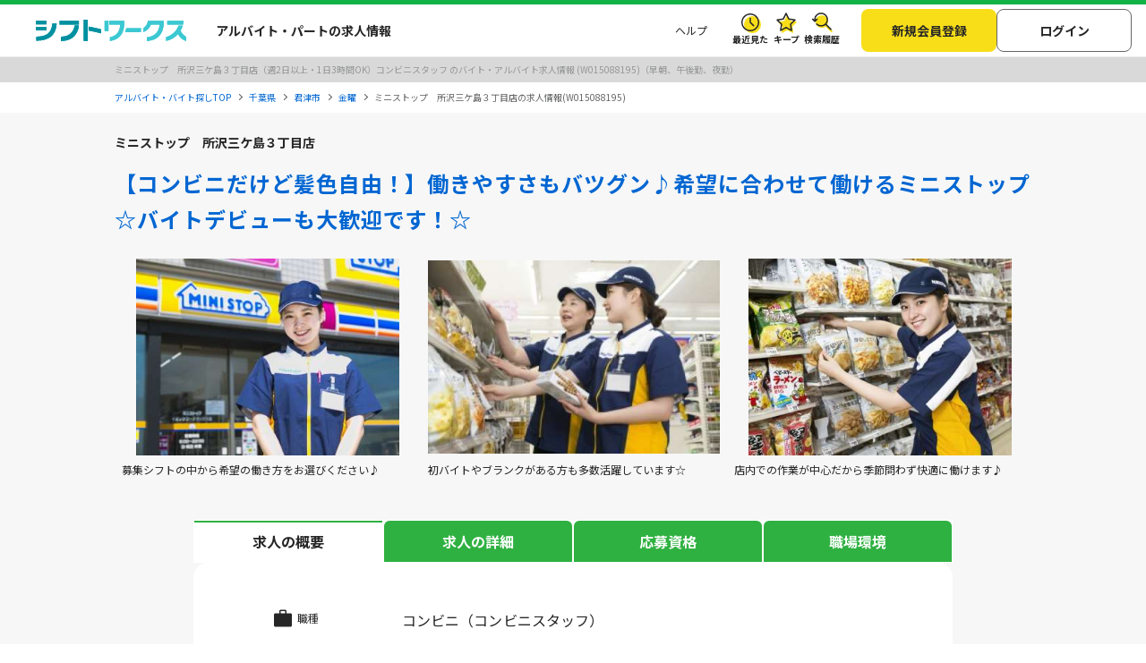

--- FILE ---
content_type: text/html; charset=UTF-8
request_url: https://sftworks.jp/detail/S00237743012503
body_size: 21119
content:
<!DOCTYPE html>
<html lang="ja">
    <head>
        <meta charset="UTF-8">
<meta http-equiv="Pragma" content="no-cache" />
<link rel="shortcut icon" href="https://img.sftworks.jp/shift_cu/img/common/favicon.ico?id=1769736698" />

<title>ミニストップ　所沢三ケ島３丁目店のアルバイト・パートの求人情報｜シフトワークス(W015088195)</title>

<meta name="keywords" content="ミニストップ　所沢三ケ島３丁目店,コンビニスタッフ,コンビニ,君津市,上総亀山,上総松丘,平山,週2日以上・1日3時間OK,バイト,アルバイト,パート求人,バイト探し,求人,仕事,シフトワークス">
<meta name="description" content="千葉県君津市笹1765-1【新着求人】ミニストップ　所沢三ケ島３丁目店のコンビニスタッフ/週2日以上・1日3時間OK/早朝、午後勤、夜勤(W015088195)の求人です。上総亀山駅 徒歩 55分 上総松丘駅 徒歩 84分 平山駅 徒歩 107分">
<link rel="canonical" href="https://sftworks.jp/detail/S00237743012503">
<meta name="robots" content="index,follow">






<meta property="og:locale" content="ja_JP" />
<meta property="og:title" content="ミニストップ　所沢三ケ島３丁目店のアルバイト・パートの求人情報｜シフトワークス(W015088195)">
<meta property="og:url" content="https://sftworks.jp/detail/W015088195">
<meta property="og:description" content="千葉県君津市笹1765-1【新着求人】ミニストップ　所沢三ケ島３丁目店のコンビニスタッフ/週2日以上・1日3時間OK/早朝、午後勤、夜勤(W015088195)の求人です。上総亀山駅 徒歩 55分 上総松丘駅 徒歩 84分 平山駅 徒歩 107分">
<meta property="og:image" content="https://img.sftworks.jp/shift_cu/img/common/ogp.png?id=1769736698">
<meta property="og:type" content="website" />
<meta property="og:site_name" content="バイト探しならシフトワークス">
<meta property="fb:admins" content="100004181677101"/>

<meta name="twitter:card" content="summary" />
<meta name="twitter:site" content="@idvSFT" />
<meta name="twitter:image" content="https://img.sftworks.jp/shift_cu/img/common/ogp.png?id=1769736698">
<meta name="twitter:title" content="ミニストップ　所沢三ケ島３丁目店のアルバイト・パートの求人情報｜シフトワークス(W015088195)">
<meta name="twitter:description" content="千葉県君津市笹1765-1【新着求人】ミニストップ　所沢三ケ島３丁目店のコンビニスタッフ/週2日以上・1日3時間OK/早朝、午後勤、夜勤(W015088195)の求人です。上総亀山駅 徒歩 55分 上総松丘駅 徒歩 84分 平山駅 徒歩 107分">
<meta name="twitter:url" content="https://sftworks.jp/detail/W015088195">


<meta name="viewport" content="width=device-width, initial-scale=1, maximum-scale=1, user-scalable=yes">

<meta name="format-detection" content="telephone=no">

<meta name="apple-mobile-web-app-status-bar-style" content="black-translucent">

<link rel="apple-touch-icon-precomposed" href="https://img.sftworks.jp/shift_cu/img/common/apple-touch-icon.png?id=1769736698">
<meta name="apple-touch-fullscreen" content="YES">
<meta name="referrer" content="no-referrer-when-downgrade">
<meta name="csrf-token" content="hYwd79TJGVtsnfmyzmV0RN7JkJrxrvNgihQNKx8d">

<script type="application/ld+json">{"@context":"https://schema.org","@type":"Organization","image":"https://img.sftworks.jp/shift_cu/img/common/logo_header.svg","url":"https://sftworks.jp","logo":"https://img.sftworks.jp/shift_cu/img/common/logo_header.svg","name":"HRソリューションズ株式会社","description":"アルバイト求人サイト「シフトワークス」や人材採用管理システム「リクオプ」の運営","telephone":"03-3548-8602","address":{"@type":"PostalAddress","streetAddress":"東京都中央区日本橋3丁目10-5 オンワードパークビルディング10階","addressLocality":"中央区","addressCountry":"JP","addressRegion":"東京都","postalCode":"103-0027"}}</script>
        <link rel="stylesheet" type="text/css" href="https://img.sftworks.jp/shift_cu/lib/bootstrap-modal-5.0.2/css/bootstrap.min.css?id=1769736698" />
    
    <link rel="preconnect" href="https://fonts.googleapis.com">
    <link rel="preconnect" href="https://fonts.gstatic.com" crossorigin>
    <link href="https://fonts.googleapis.com/css2?family=Noto+Sans+JP:wght@400;700&display=swap" rel="stylesheet">
    
    <link rel="stylesheet" type="text/css" href="https://img.sftworks.jp/shift_cu/css/common.css?id=1769736698" />
    
    <link rel="stylesheet" type="text/css" href="https://img.sftworks.jp/shift_cu/lib/slick/slick.css?id=1769736698"/>
    <link rel="stylesheet" type="text/css" href="https://img.sftworks.jp/shift_cu/lib/slick/slick-theme.css?id=1769736698"/>
    
    <link rel="stylesheet" type="text/css" href="https://img.sftworks.jp/shift_cu/css/part/work/detail.css?id=1769736698" />
    <link rel="stylesheet" type="text/css" href="https://img.sftworks.jp/shift_cu/css/part/work/detail-print.css?id=1769736698" media="print"/>
        
                <!-- Google Tag Manager -->
<script>
    (function (w, d, s, l, i) {
        w[l] = w[l] || [];
        w[l].push({
            'gtm.start':
                new Date().getTime(), event: 'gtm.js'
        });
        var f = d.getElementsByTagName(s)[0],
            j = d.createElement(s), dl = l != 'dataLayer' ? '&l=' + l : '';
        j.async = true;
        j.src =
            'https://www.googletagmanager.com/gtm.js?id=' + i + dl;
        f.parentNode.insertBefore(j, f);
    })(window, document, 'script', 'dataLayer', 'GTM-KL6776S');
</script>
<!-- End Google Tag Manager -->

<script>
    (function (i, s, o, g, r, a, m) {
        i['GoogleAnalyticsObject'] = r;
        i[r] = i[r] || function () {
            (i[r].q = i[r].q || []).push(arguments)
        }, i[r].l = 1 * new Date();
        a = s.createElement(o),
            m = s.getElementsByTagName(o)[0];
        a.async = 1;
        a.src = g;
        m.parentNode.insertBefore(a, m)
    })(window, document, 'script', '//www.google-analytics.com/analytics.js', 'ga');

    ga('create', 'UA-49342748-1', 'auto');
    ga('require', 'GTM-54VBF49');
    ga('require', 'displayfeatures');
    ga('set', {'dimension1': 'ゲスト'});
    // GA上でのURLカスタマイズ
                    ga('send', 'pageview', {
            'page': '/detail/C000012373'
        });
    </script>
                    </head>
    <body>
        
        <!-- Google Tag Manager (noscript) -->
<noscript>
    <iframe src="https://www.googletagmanager.com/ns.html?id=GTM-KL6776S"
            height="0" width="0" style="display:none;visibility:hidden"></iframe>
</noscript>
<!-- End Google Tag Manager (noscript) -->

                
        <header class="l-header p-header">
    <div class="header-bg-green"></div>
    <div class=" l-header-inner p-header-inner">
        <div class="p-header-site-logo">
            
                            <a href="https://sftworks.jp"><img src="https://img.sftworks.jp/shift_cu/img/common/logo_header.svg?id=1769736698" alt="シフトワークス｜働きたい曜日と時間で探せるアルバイト情報サイト" loading="lazy"></a>
            
                        <div class="p-header-pref-name">
                            </div>
                        <div class="p-header-catch">
                                    <p>アルバイト・パートの求人情報</p>
                            </div>
        </div>
        <div class="p-header-links">
            <ul class="p-header-txtlinks">
                <li class="p-header-txtlinks-item">
                    <a href="https://sftworks.jp/s/help"
                       onclick="ga('send', 'event', 'WORKDETAIL', 'header_menu', 'menu_help');">
                        ヘルプ
                    </a>
                </li>
            </ul>
            <ul class="p-header-link">
                <li class="p-header-link-item">
                    <a href="https://sftworks.jp/recentseen" class="c-icon--history--black"
                       onclick="ga('send', 'event', 'WORKDETAIL', 'header', 'resentseen_list');">最近見た
                        
                                                                                                </a>
                </li>
                <li class="p-header-link-item">
                    <a href="https://sftworks.jp/favorite" class="c-icon--fav--black"
                       onclick="ga('send', 'event', 'WORKDETAIL', 'header', 'faver_list');">キープ
                        
                                                                                    <span class="p-header-link__num--zero" id="nav-favorite-count">0</span>
                                                                        </a>
                </li>
                <li class="p-header-link-item p-header-link-item--search-history">
                    <a href="https://sftworks.jp/searchhistory" class="c-icon--search-history--black"
                       onclick="ga('send', 'event', 'WORKDETAIL', 'header_menu', 'search_history');">検索履歴
                        
                                                                                                </a>
                </li>
                <li class="p-header-link-item p-header-link-item--menu"
                    onclick="ga('send', 'event', 'WORKDETAIL', 'header', 'menu');">
                    <div id="js-header-menu" class="c-icon--menu--black p-header-link-menu">メニュー</div>
                </li>
            </ul>
                            <ul class="p-header-actions">
                <li>
                    <a href="https://sftworks.jp/regist/input" class="c-btn--regist"
                       onclick="ga('send', 'event', 'WORKDETAIL', 'newMemberRegist');">新規会員登録</a>
                </li>
                <li>
                    <a href="https://sftworks.jp/login?done=%252Fdetail%252FS00237743012503"
                       class="c-btn--login" onclick="ga('send', 'event', 'WORKDETAIL', 'header_menu', 'login');">
                        ログイン
                    </a>
                </li>
                            </ul>
                    </div>
    </div>
</header>
                            
                            
        
    <main class="l-main-bgcolor--2 u-pb-48 main-work-detail">
        <article class="p-jobDetail">
            
                            <div class="c-jobTitle">
                    <h1 class="c-jobTitle-item">ミニストップ　所沢三ケ島３丁目店（週2日以上・1日3時間OK）コンビニスタッフ のバイト・アルバイト求人情報 (W015088195)（早朝、午後勤、夜勤）</h1>
                </div>
                                        
                                    <nav class="l-breadcrumbs" id="js-bread-crumb">
                        <ol class="p-breadcrumbs" itemscope itemtype="https://schema.org/BreadcrumbList">
                                                            <li class="p-breadcrumbs__item" itemprop="itemListElement" itemscope itemtype="https://schema.org/ListItem">
                                    <a href="https://sftworks.jp" onclick="ga('event', 'パンくずリスト', {'event_category': 'WORKDETAIL','event_label': 'アルバイト・バイト探しTOP'});" itemprop="item"><span itemprop="name">アルバイト・バイト探しTOP</span></a>
                                    <meta itemprop="position" content="1">
                                </li>
                                                            <li class="p-breadcrumbs__item" itemprop="itemListElement" itemscope itemtype="https://schema.org/ListItem">
                                    <a href="https://sftworks.jp/list/pref_chiba" onclick="ga('event', 'パンくずリスト', {'event_category': 'WORKDETAIL','event_label': '千葉県'});" itemprop="item"><span itemprop="name">千葉県</span></a>
                                    <meta itemprop="position" content="2">
                                </li>
                                                            <li class="p-breadcrumbs__item" itemprop="itemListElement" itemscope itemtype="https://schema.org/ListItem">
                                    <a href="https://sftworks.jp/list/mun_Chiba-Kimitsu-shi" onclick="ga('event', 'パンくずリスト', {'event_category': 'WORKDETAIL','event_label': '君津市'});" itemprop="item"><span itemprop="name">君津市</span></a>
                                    <meta itemprop="position" content="3">
                                </li>
                                                            <li class="p-breadcrumbs__item" itemprop="itemListElement" itemscope itemtype="https://schema.org/ListItem">
                                    <a href="https://sftworks.jp/list/mun_Chiba-Kimitsu-shi/spec_5" onclick="ga('event', 'パンくずリスト', {'event_category': 'WORKDETAIL','event_label': '金曜'});" itemprop="item"><span itemprop="name">金曜</span></a>
                                    <meta itemprop="position" content="4">
                                </li>
                                                                                        <li class="p-breadcrumbs__item"><span>ミニストップ　所沢三ケ島３丁目店の求人情報(W015088195)</span></li>
                                                    </ol>
                    </nav>

                                                            
            
            
                
                                


                <div class="p-jobDetail__header u-pb-24">
                    <div class="c-job-comp-tags">
                        
                                                                                    <p class="c-job-company">
                                    ミニストップ　所沢三ケ島３丁目店
                                </p>
                                                                                                                        </div>
                    <h2 class="c-job-head">【コンビニだけど髪色自由！】働きやすさもバツグン♪希望に合わせて働けるミニストップ☆バイトデビューも大歓迎です！☆</h2>

                                            <div class="c-job-slider u-mb-24">
                            <div class="jsc-jobSlider ">
                                                                    <div class="c-job-slider-item">
                                                                                    <div class="thumb">
                                                <img loading="lazy" src="https://img.sftworks.jp/shift_cu/photoview/api?photo_id=P000260174" class="photo-mini-img" alt="ミニストップ　所沢三ケ島３丁目店のアルバイト写真" >
                                            </div>
                                            <p class="caption">募集シフトの中から希望の働き方をお選びください♪</p>
                                                                            </div>
                                                                    <div class="c-job-slider-item">
                                                                                    <div class="thumb">
                                                <img loading="lazy" src="https://img.sftworks.jp/shift_cu/photoview/api?photo_id=P000190550" class="photo-mini-img" alt="ミニストップ　所沢三ケ島３丁目店のアルバイト写真" >
                                            </div>
                                            <p class="caption">初バイトやブランクがある方も多数活躍しています☆</p>
                                                                            </div>
                                                                    <div class="c-job-slider-item">
                                                                                    <div class="thumb">
                                                <img loading="lazy" src="https://img.sftworks.jp/shift_cu/photoview/api?photo_id=P000260172" class="photo-mini-img" alt="ミニストップ　所沢三ケ島３丁目店のアルバイト写真" >
                                            </div>
                                            <p class="caption">店内での作業が中心だから季節問わず快適に働けます♪</p>
                                                                            </div>
                                                            </div>
                        </div>
                                    </div>

                <nav id="wd-tabs" class="wd-tabs">
                    <ul class="wd-tabs__list">
                        <li class="wd-tabs__item"><a class="wd-tabs__link " href="#overview">求人の概要</a></li>
                        <li class="wd-tabs__item"><a class="wd-tabs__link " href="#detail">求人の詳細</a></li>
                                                    <li class="wd-tabs__item"><a class="wd-tabs__link " href="#require">応募資格</a></li>
                                                                            <li class="wd-tabs__item"><a class="wd-tabs__link " href="#work">職場環境</a></li>
                                            </ul>
                </nav>

                <div class="p-jobDetail__body u-pb-48">
                    
                    <div class="p-jobSummary">
                        <div id="overview" class="p-jobSummary-item">
                            <h3 class="head icn-jobtype">職種</h3>
                            <div class="body">
                                コンビニ（コンビニスタッフ）                                                                                            </div>
                        </div>

                        
                        <div class="p-jobSummary-item col-shift">
                            <div class="header">
                                <h3 class="head icn-shift">シフト</h3>
                                <div class="u-dis--sp-only-block head-main-shift">
                                                                        <div class="l-flex">
                                        週2日以上・3時間/日から
                                                                                                                                    <span class="label-ok text-center">相談OK</span>
                                                                                                                                                                    </div>
                                                                    </div>
                            </div>
                            <div class="body">
                                <div class="u-dis--pc-only-block recruitment-time-work">
                                    
                                    <div class="l-flex">
                                        週2日以上・3時間/日から
                                                                                                                                    <span class="label-ok">相談OK</span>
                                                                                                                                                                    </div>
                                </div>

                                                                                                            <ul class="c-shiftList js-shiftList">
                                                                                            <li class="">
                                                    <div>
                                                        <span class="num">（1）</span>
                                                    </div>
                                                    <div class="date">
                                                        <span class="bold">06:00 〜 09:00</span>
                                                        <ul class="c-shiftList-calender">
                                                            <li class=" is-active ">月</li>
                                                            <li class=" is-active ">火</li>
                                                            <li class=" is-active ">水</li>
                                                            <li class=" is-active ">木</li>
                                                            <li class=" is-active ">金</li>
                                                            <li class=" is-active ">土</li>
                                                            <li class=" is-active ">日</li>
                                                        </ul>
                                                    </div>
                                                    <div class="salary salary--mini">
                                                        時給<span>1,230</span>円
                                                                                                            </div>
                                                </li>
                                                                                            <li class="">
                                                    <div>
                                                        <span class="num">（2）</span>
                                                    </div>
                                                    <div class="date">
                                                        <span class="bold">13:00 〜 17:00</span>
                                                        <ul class="c-shiftList-calender">
                                                            <li class=" is-active ">月</li>
                                                            <li class=" is-active ">火</li>
                                                            <li class=" is-active ">水</li>
                                                            <li class=" is-active ">木</li>
                                                            <li class=" is-active ">金</li>
                                                            <li class=" is-active ">土</li>
                                                            <li class=" is-active ">日</li>
                                                        </ul>
                                                    </div>
                                                    <div class="salary salary--mini">
                                                        時給<span>1,180</span>円
                                                                                                            </div>
                                                </li>
                                                                                            <li class="">
                                                    <div>
                                                        <span class="num">（3）</span>
                                                    </div>
                                                    <div class="date">
                                                        <span class="bold">17:00 〜 22:00</span>
                                                        <ul class="c-shiftList-calender">
                                                            <li class=" is-active ">月</li>
                                                            <li class=" is-active ">火</li>
                                                            <li class=" is-active ">水</li>
                                                            <li class=" is-active ">木</li>
                                                            <li class=" is-active ">金</li>
                                                            <li class=" is-active ">土</li>
                                                            <li class=" is-active ">日</li>
                                                        </ul>
                                                    </div>
                                                    <div class="salary salary--mini">
                                                        時給<span>1,180</span>円
                                                                                                            </div>
                                                </li>
                                                                                            <li class="">
                                                    <div>
                                                        <span class="num">（4）</span>
                                                    </div>
                                                    <div class="date">
                                                        <span class="bold">20:00 〜 01:00</span>
                                                        <ul class="c-shiftList-calender">
                                                            <li class=" is-active ">月</li>
                                                            <li class=" is-active ">火</li>
                                                            <li class=" is-active ">水</li>
                                                            <li class=" is-active ">木</li>
                                                            <li class=" is-active ">金</li>
                                                            <li class=" is-active ">土</li>
                                                            <li class=" is-active ">日</li>
                                                        </ul>
                                                    </div>
                                                    <div class="salary salary--mini">
                                                        時給<span>1,180</span>円
                                                                                                            </div>
                                                </li>
                                            
                                                                                    </ul>
                                                                                                                                        <ul class="c-jobTags mt-3 show-more-tag-shift">
                                                                                    <li class="c-jobTag ">早朝・朝歓迎</li>
                                                                                    <li class="c-jobTag ">昼歓迎</li>
                                                                                    <li class="c-jobTag ">夕方歓迎</li>
                                                                                    <li class="c-jobTag ">夜歓迎</li>
                                                                                    <li class="c-jobTag ">深夜歓迎</li>
                                                                            </ul>
                                                                                                </div>
                        </div>

                        <div class="p-jobSummary-item">
                            <h3 class="head icn-area">勤務地</h3>
                            <div class="body">
                                <p class="l-bold">
                                    
                                                                            ミニストップ　所沢三ケ島３丁目店
                                                                    </p>
                                <p>
                                                                            
                                        千葉県君津市笹1765-1<br>
                                                                                                                                                                                                             ・ＪＲ久留里線
                                                                                                                                       『上総亀山駅』
                                                                                                                                        徒歩 55分
                                                                                        <br>
                                                                                                                                                                                                                 ・ＪＲ久留里線
                                                                                                                                       『上総松丘駅』
                                                                                                                                        徒歩 84分
                                                                                        <br>
                                                                                                                                                                                                                 ・ＪＲ久留里線
                                                                                                                                       『平山駅』
                                                                                                                                        徒歩 107分
                                                                                        <br>
                                                                                                                                                </p>
                                                                    <ul class="c-jobTags mt-3">
                                                                                    <li class="c-jobTag">車通勤OK</li>
                                                                                    <li class="c-jobTag">バイク通勤OK</li>
                                                                                    <li class="c-jobTag">交通費支給</li>
                                                                            </ul>
                                                                
                                                                    <div class="c-mapLink u-mt-10">
                                        <a href="https://maps.google.co.jp/maps?q=35.19711239,140.06793973" rel="nofollow" target="_blank" onclick="ga('send', 'event', 'WORKDETAIL', 'mapOpen');">地図を見る</a>
                                    </div>
                                                            </div>
                        </div>

                        
                                                    <div class="no-print">
    <div class="p-actionBtns align-items-end">
                                    <div class="c-btnKeep btn-keep-box favorite mt-4                     ">
                    <a href="#" class="c-btn--fav work-detail__fav-btn add-favorite btn-fav-override" data-work-id="W015088195" onclick="ga('send', 'event', 'WORKDETAIL', 'add_favor');try { kzs('trackClickGoals', 2299); } catch (e) {};">
                        キープする
                    </a>
                </div>
                    
        
                    
                            
                <div class="c-btnColor btn-entry-box fs-16">
                    <div class="motivation-text">
                        <div>
                            興味があるなら<span class="challenge">チャレンジ</span><span>！！</span>
                        </div>
                        <img src="https://img.sftworks.jp/shift_cu/img/common/icon-log-sfw.svg?id=1769736698" width="39" height="34.2" alt='logo-sfw'>
                    </div>
                                        <a href="https://sftworks.jp/entry/input?work_id=W015088195" class="work-click-entry" onclick="ga('send', 'event', 'WORKDETAIL', 'entryBtn_web');">応募する</a>
                </div>
                                    
                    
                        </div>

    
    
    
    </div>
                        
                    </div>
                                            <section class="p-jobDetailSec u-mt-40 c-salaryNotice">
                            <div class="p-jobDetailSec__body u-mt-16 ">
                                <div class="c-salaryNotice__card">
                                    <div class="c-salaryNotice__head">
                                        <div class="c-salaryNotice__badge c-salaryNotice__badge--floating">
                                            <span class="c-salaryNotice__badgeIcn" aria-hidden="true"></span>
                                            <span class="c-salaryNotice__badgeTxt">注目</span>
                                        </div>
                                        <div class="c-salaryNotice__headlineWrap">
                                            <p class="c-salaryNotice__headline">「未経験の方」歓迎求人です<span class="c-salaryNotice__mascot"></span></p>
                                        </div>
                                    </div>
                                    <div class="c-salaryNotice__body">
                                                                                    <p class="c-salaryNotice__lead"><b>経験・スキルに自信がない方も、ぜひご応募ください！</b></p>
                                                                                                                            <p class="c-salaryNotice__note">※この求人は、高校生・大学生・専門学生・フリーター・主婦（夫）の方々も歓迎しています</p>
                                                                            </div>
                                </div>
                            </div>
                        </section>
                    
                    <section class="p-jobDetailSec u-mt-40">
                        <div class="p-jobDetailSec__header">
                            <h2 class="c-icnBorderHead icn-bag">お仕事内容</h2>
                        </div>
                        <div class="p-jobDetailSec__body u-mt-16">
                            <div class="simpleText simpleText--middle">
                                <p>―――――――――――――<br />
はじめての方でも安心です！<br />
―ｖ―――――――――――<br />
<br />
レジ・品出し・店内清掃など身近なコンビニの<br />
お仕事なので経験・年齢問わず幅広い方が<br />
活躍しています！<br />
<br />
ミニストップといえばソフトクリームでおなじみですが、<br />
ソフトクリームも実は簡単に作れちゃう工夫が！<br />
ステップを踏むと機械が自動でソフトクリームを<br />
巻いてくれるのでコーンやカップを持っているだけで<br />
どなたでもキレイなソフトクリームが作れちゃいます♪<br />
<br />
その他の店内調理も「揚げる」「温める」など<br />
簡単な作業で出来上がるように工夫されているので、<br />
普段料理をしない方でもすぐに覚えられますよ！<br />
<br />
自動釣銭機のレジなのでバーコードをピッと<br />
読み取ったらあとはお金を入れるだけ♪<br />
キャッシュレスでお支払いするお客様も多いので<br />
お釣りを間違える心配はありません！<br />
店舗によっては完全セルフのレジも導入されています。<br />
<br />
分かりやすい動画のマニュアルもご用意しているので、<br />
分からない事はその都度確認ができます！<br />
自分のペースで仕事を覚えていけますよ♪<br />
<br />
<br />
――――――――――――――<br />
経験・ライフスタイルも様々♪<br />
―ｖ――――――――――――<br />
<br />
未経験・バイトデビュー・ブランクがある方から<br />
販売・接客経験がある方まで経験は問いません！<br />
<br />
学校と両立したい高校生や学生の方、<br />
スキマ時間を活かしたい主婦(夫)の方、<br />
しっかりレギュラーで働きたいフリーターの方、<br />
掛け持ちしたい社会人・副業・Wワーク希望の方、<br />
国境を越えた外国の方・留学生などあらゆる<br />
ライフスタイルの方も働きやすいお店を<br />
ミニストップは目指しています！<br />
<br />
＜こんな経験が活かせます！＞<br />
●他のコンビニチェーンでの勤務経験<br />
●スーパー・ドラッグストアなどの販売・接客経験<br />
●カフェ・居酒屋・ファミレスなどの飲食店経験</p>
                            </div>
                        </div>
                    </section>
                    <section id="detail" class="p-jobDetailSec u-mt-40">
                        <div class="p-jobDetailSec__header">
                            <h2 class="c-icnBorderHead icn-receipt">求人情報の詳細</h2>
                        </div>
                        <div class="p-jobDetailSec__body u-mt-16">
                            <div class="dataTable">
                                
                                                                    <dl>
                                        <dt>給与</dt>
                                        <dd class="js-shiftList">
                                            
                                                                                                                                                <p class="">
                                                        &#9312;時給1,230円/月払い
                                                                                                                                                                    </p>
                                                                                                
                                                                                                                                                                                                <p class="">
                                                        &#9313;時給1,180円/月払い
                                                                                                                                                                    </p>
                                                                                                
                                                                                                                                                                                                <p class="">
                                                        &#9314;時給1,180円/月払い
                                                                                                                                                                    </p>
                                                                                                
                                                                                                                                                                                                <p class="">
                                                        &#9315;時給1,180円/月払い
                                                                                                                                                                    </p>
                                                                                                
                                                                                            
                                            
                                            
                                                                                        
                                                                                            <p class="sub-txt">給与備考：[1]6:00～9:00/1230円～<br />
[2]13:00～17:00/1180円～<br />
[3]17:00～22:00/1180円～<br />
[4]20:00～翌1:00/1180円～(22時以降1475円～)<br />
※高校生可<br />
※給与は口座振込のみ<br />
★交通費規定支給</p>
                                                                                                                                </dd>
                                    </dl>
                                
                                <dl>
                                    <dt>雇用形態</dt>
                                    <dd>
                                        <p>アルバイト・パート
                                            </p>
                                    </dd>
                                </dl>

                                
                                                                    <dl>
                                        <dt>シフト備考</dt>
                                        <dd>
                                            <p>[1]6:00～9:00<br />
[2]13:00～17:00<br />
[3]17:00～22:00<br />
[4]20:00～翌1:00<br />
※週3日～OK<br />
※WワークOK(兼業含めて週40時間までの勤務となります)<br />
※扶養範囲内での勤務もOK<br />
※シニア活躍中</p>
                                                                                            <ul class="c-jobTags  c-jobTags__green  mt-3">
                                                                                                            <li class="c-jobTag">シフト相談OK</li>
                                                                                                                                                                <li class="c-jobTag">早朝</li>
                                                                                                            <li class="c-jobTag">朝</li>
                                                                                                            <li class="c-jobTag">昼・日中</li>
                                                                                                            <li class="c-jobTag">夕方から</li>
                                                                                                            <li class="c-jobTag">夜</li>
                                                                                                            <li class="c-jobTag">深夜・夜勤</li>
                                                                                                    </ul>
                                                                                    </dd>
                                    </dl>
                                                                    
                                    
                                                                    <dl>
                                        <dt>交通費支給</dt>
                                        <dd>
                                            <p>
                                                その他
                                                                                            </p>
                                        </dd>
                                    </dl>
                                
                                                                    <dl>
                                        <dt>研修</dt>
                                        <dd>
                                            <p>
                                                研修なし
                                                                                            </p>
                                        </dd>
                                    </dl>

                                    <dl>
                                        <dt>残業</dt>
                                        <dd>
                                            <p>残業なし</p>
                                        </dd>
                                    </dl>

                                    
                                                                            <dl>
                                            <dt>待遇</dt>
                                            <dd>
                                                                                                    <p class="mb-3">制服貸与<br />
車通勤可<br />
バイク通勤可<br />
交通費規定支給<br />
社会保険完備<br />
髪色自由</p>
                                                
                                                                                            </dd>
                                        </dl>
                                                                    
                                                                    <dl id="require">
                                        <dt>応募資格</dt>
                                        <dd>
                                            <p>
                                                学生さん・フリーターさん・主婦(夫)さん<br />
経験問わず大歓迎！<br />
★初バイトやブランクがある方も大歓迎<br />
★幅広い年代のスタッフが活躍中！
                                            </p>
                                                                                            <ul class="c-jobTags mt-3  c-jobTags__green  show-more-tag-application_requirements">
                                                                                                            <li class="c-jobTag ">未経験歓迎</li>
                                                                                                            <li class="c-jobTag ">経験者優遇</li>
                                                                                                            <li class="c-jobTag ">高校生歓迎</li>
                                                                                                            <li class="c-jobTag ">大学生・専門学生歓迎</li>
                                                                                                            <li class="c-jobTag ">フリーター歓迎</li>
                                                                                                            <li class="c-jobTag hide-tag">主婦（夫）歓迎</li>
                                                                                                            <li class="c-jobTag hide-tag">中高年活躍中</li>
                                                                                                            <li class="c-jobTag hide-tag">50代～活躍中</li>
                                                                                                            <li class="c-jobTag hide-tag">60代～活躍中</li>
                                                                                                            <li class="c-jobTag hide-tag">髪型・髪色自由</li>
                                                                                                    </ul>
                                                                                                    <div class="d-flex mt-2">
                                                        <a href="javascript:void(0)" class="show-more-detail" data-content="application_requirements" data-display="flex">すべてのタグを見る</a>
                                                    </div>
                                                                                                                                    </dd>
                                    </dl>
                                
                                                                                                    
                                

                                                                    <dl>
                                        <dt>応募後のプロセス</dt>
                                        <dd>
                                            <p>応募完了後に面接設定用のメール・SMSをお送りいたします。<br />
希望の面接日時をご予約ください。<br />
店舗での面接の際は、履歴書（写）を持参ください。</p>
                                                                                            <ul class="c-jobTags mt-3  c-jobTags__green ">
                                                                                                            <li class="c-jobTag">Wワーク・副業OK</li>
                                                                                                    </ul>
                                                                                    </dd>
                                    </dl>
                                
                                <dl>
                                    <dt>契約期間</dt>
                                    <dd>
                                                                                <p>詳細の契約期間、契約更新・更新上限の有無については、各自応募先にお問い合わせください。</p>
                                    </dd>

                                </dl>
                                <dl>
                                    <dt>受動喫煙防止対策</dt>
                                    <dd>
                                        <p>施策詳細について記載がない場合は応募後、各自応募先にお問い合わせください。</p>
                                    </dd>
                                </dl>

                                <dl>
                                    <dt>求人ID</dt>
                                    <dd>
                                        <p>W015088195</p>
                                    </dd>
                                </dl>
                            </div>
                        </div>
                    </section>


                                            <section class="p-jobDetailSec u-mt-40">
                            <div class="p-jobDetailSec__header">
                                <h2 class="c-icnBorderHead icn-balloon">職場PR</h2>
                            </div>
                                                                                                                                    <div class="w-75 h-75 my-3 mx-auto text-center">
                                                                                    <img src="https://img.sftworks.jp/shift_cu/photoview/api?photo_id=P000260174" alt="ミニストップ　所沢三ケ島３丁目店のアルバイト写真">
                                                                            </div>
                                                                                        <div class="p-jobDetailSec__body u-mt-16">
                                                                    
                                    <div class="simpleText">
                                        <p>
                                            ――――――――――<br />
応募したきっかけは!?<br />
―ｖ――――――――<br />
<br />
【第1位】近くで働きたかったから♪<br />
コンビニバイトを始めるきっかけの<br />
一番は身近なお店だった♪<br />
「ミニストップが好きだったから！」<br />
「お店の雰囲気が良かったから！」など<br />
実際にお店を利用したことのある方からも<br />
たくさんご応募頂いています♪<br />
<br />
【第2位】スグに働ける仕事を探していたから！<br />
スグに働き始められるのもコンビニバイトの<br />
良いところ♪勤務開始日などの希望が<br />
ありましたら面接の時に気軽にご相談ください！<br />
<br />
【第3位】自分に合ったシフトが選べたから！<br />
シフトパターンは色々！募集シフトの中から<br />
自分に合った時間帯・曜日・日数などが選べます☆<br />
<br />
<br />
――――――――――<br />
幅広い年代が活躍中！<br />
―ｖ――――――――<br />
<br />
＜年齢構成＞<br />
10代・20代　★★★★★<br />
30代・40代　★★★★☆<br />
50代・60代　★★★☆☆<br />
<br />
ミニストップでは本当に様々な方が活躍しています！<br />
バイトデビューの10代・20代から30代・40代・50代の<br />
ミドル層、60代以上のシニアの方まで年代を問わず<br />
活躍できるのもコンビニバイトの魅力の一つです！
                                        </p>
                                    </div>
                                                                                                    <div id ="work" class="c-jobFeature u-mt-32">
                                        <h3 class="head">働く職場環境の特徴</h3>
                                        <div class="c-jobFeature__body">
                                            <dl>
                                                <dt class="">男女比率</dt>
                                                <dd>
                                                    <div class="c-meter">
                                                        <div class="unit">女性</div>
                                                        <ol class="point">
                                                                                                                        <li ></li>
                                                                                                                        <li ></li>
                                                                                                                        <li class="is-current"></li>
                                                                                                                        <li ></li>
                                                                                                                        <li ></li>
                                                                                                                    </ol>
                                                        <div class="unit">男性</div>
                                                    </div>
                                                </dd>
                                            </dl>
                                            <dl>
                                                <dt class="">年齢比率</dt>
                                                <dd>
                                                    <div class="c-meter">
                                                        <div class="unit">10代</div>
                                                        <ol class="point">
                                                                                                                        <li ></li>
                                                                                                                        <li class="is-current"></li>
                                                                                                                        <li ></li>
                                                                                                                        <li ></li>
                                                                                                                        <li ></li>
                                                                                                                    </ol>
                                                        <div class="unit">60代</div>
                                                    </div>
                                                </dd>
                                            </dl>
                                            <dl>
                                                <dt class="">仕事内容</dt>
                                                <dd>
                                                    <div class="c-meter">
                                                        <div class="unit">少数で</div>
                                                        <ol class="point">
                                                                                                                        <li ></li>
                                                                                                                        <li ></li>
                                                                                                                        <li ></li>
                                                                                                                        <li class="is-current"></li>
                                                                                                                        <li ></li>
                                                                                                                    </ol>
                                                        <div class="unit">みんなで</div>
                                                    </div>
                                                </dd>
                                            </dl>
                                            <dl>
                                                <dt class="">職場の雰囲気</dt>
                                                <dd>
                                                    <div class="c-meter">
                                                        <div class="unit">静か</div>
                                                        <ol class="point">
                                                                                                                        <li ></li>
                                                                                                                        <li ></li>
                                                                                                                        <li ></li>
                                                                                                                        <li ></li>
                                                                                                                        <li class="is-current"></li>
                                                                                                                    </ol>
                                                        <div class="unit">明るい</div>
                                                    </div>
                                                </dd>
                                            </dl>

                                        </div>
                                    </div>
                                                            </div>
                        </section>
                    
                    
                    
                                            <section class="p-jobDetailSec u-mt-40 ">
                            <div class="p-jobDetailSec__header">
                                <h2 class="c-icnBorderHead icn-tag">特徴</h2>
                            </div>
                            <div class="p-jobDetailSec__body u-mt-16">
                                <ul class="c-jobTags">
                                                                                                                <li class="c-jobTag">扶養内OK</li>
                                                                    </ul>
                            </div>
                        </section>
                                        
                    
                                            
                                                    <section class="p-jobDetailSec u-mt-40 u-pb-48">
                                <div class="p-jobDetailSec__header">
                                    <h2 class="c-icnBorderHead icn-build">企業情報</h2>
                                </div>
                                <div class="p-jobDetailSec__body u-mt-16">
                                    <div class="c-companyInfo">
                                                                                <div class="c-companyInfo__body">
                                            <p class="name">ミニストップ株式会社</p>
                                            <p class="info">
                                                
                                                コンビニエンスストア<br>
                                                千葉県千葉市美浜区中瀬1-5-1　イオンタワー13階
                                            </p>
                                                                                            <a href="https://sftworks.jp/list/company_Cc2l" class="work-detail__company__link js-search-company-history">ミニストップ株式会社のアルバイト一覧</a>
                                                                                    </div>
                                    </div>
                                </div>
                            </section>
                                                                
                                            <div class="js-end-button-check-scroll"></div>
                        <div class="no-print">
    <div class="p-actionBtns align-items-end">
                                    <div class="c-btnKeep btn-keep-box favorite mt-4                     ">
                    <a href="#" class="c-btn--fav work-detail__fav-btn add-favorite btn-fav-override" data-work-id="W015088195" onclick="ga('send', 'event', 'WORKDETAIL', 'add_favor');try { kzs('trackClickGoals', 2299); } catch (e) {};">
                        キープする
                    </a>
                </div>
                    
        
                    
                            
                <div class="c-btnColor btn-entry-box fs-16">
                    <div class="motivation-text">
                        <div>
                            興味があるなら<span class="challenge">チャレンジ</span><span>！！</span>
                        </div>
                        <img src="https://img.sftworks.jp/shift_cu/img/common/icon-log-sfw.svg?id=1769736698" width="39" height="34.2" alt='logo-sfw'>
                    </div>
                                        <a href="https://sftworks.jp/entry/input?work_id=W015088195" class="work-click-entry" onclick="ga('send', 'event', 'WORKDETAIL', 'entryBtn_web');">応募する</a>
                </div>
                                    
                    
                        </div>

    
    
    
            <p class="c-update u-mt-24">
            公開日 2026年01月09日　更新日 2026年01月09日
        </p>
    </div>
                                                            <section class="p-jobDetailSec u-mt-40 c-jobAnalysis">
                        <div class="p-jobDetailSec__body u-mt-16">
                            <div class="c-jobAnalysis__card">
                                <!-- Header -->
                                <div class="c-jobAnalysis__head">
                                    <div class="c-jobAnalysis__icon"></div>
                                    <h2 class="c-jobAnalysis__title">ミニストップ　所沢三ケ島３丁目店の求人を分析</h2>
                                </div>
                                <div class="c-jobAnalysis__body">
                                                                            <div class="c-jobAnalysis__item">
                                            <div class="c-jobAnalysis__itemContent">
                                                <div class="c-jobAnalysis__itemHeader">
                                                    <div class="c-jobAnalysis__itemIcon c-jobAnalysis__itemIcon--rarity"></div>
                                                    <h3 class="c-jobAnalysis__itemTitle">この職種の求人の希少性</h3>
                                                </div>
                                                <p class="c-jobAnalysis__itemText">
                                                    千葉県
                                                    君津市では、
                                                    コンビニスタッフの求人は16件
                                                                                                            もあり、<strong>同地域に同職種の求人は多いです。</strong>
                                                                                                    </p>
                                            </div>
                                        </div>
                                                                                                                <div class="c-jobAnalysis__divider"></div>
                                                                                                                <div class="c-jobAnalysis__item">
                                            <div class="c-jobAnalysis__itemContent">
                                                <div class="c-jobAnalysis__itemHeader">
                                                    <div class="c-jobAnalysis__itemIcon c-jobAnalysis__itemIcon--charm"></div>
                                                    <h3 class="c-jobAnalysis__itemTitle">この求人の魅力</h3>
                                                </div>
                                                <ul class="c-jobAnalysis__bulletList">
                                                                                                            <li>「週2日」から働ける求人なので、<strong>多忙の方でも比較的働きやすい</strong></li>
                                                                                                            <li>「シフト相談OK」求人なので、<strong>柔軟な働き方がしやすい</strong></li>
                                                                                                            <li>「Wワーク・副業OK」求人なので、<strong>在職中の方でも働きやすい</strong></li>
                                                                                                            <li>「交通費支給」求人なので、<strong>遠方にお住まいの方でも働きやすい</strong></li>
                                                                                                            <li>車通勤OKだから、<strong>ご自宅から遠くても通勤しやすい</strong></li>
                                                                                                    </ul>
                                            </div>
                                        </div>
                                                                    </div>
                            </div>
                        </div>
                    </section>
                    
                                        <section class="p-jobDetailSec u-mt-40 c-salaryNotice">
                        <div class="p-jobDetailSec__body u-mt-16 ">
                            <div class="c-salaryNotice__card">
                                <div class="c-salaryNotice__head">
                                    <div class="c-salaryNotice__badge c-salaryNotice__badge--floating">
                                        <span class="c-salaryNotice__badgeIcn" aria-hidden="true"></span>
                                        <span class="c-salaryNotice__badgeTxt">注目</span>
                                    </div>
                                    <div class="c-salaryNotice__headlineWrap">
                                        <p class="c-salaryNotice__headline">相場よりも時給が高い求人です<span class="c-salaryNotice__mascot"></span></p>
                                    </div>
                                </div>
                                <div class="c-salaryNotice__body">
                                    <p class="c-salaryNotice__lead"><b>「千葉県 × コンビニスタッフ」</b><br>に該当する求人の平均時給より</p>
                                    <div class="c-salaryNotice__delta">
                                        <span class="c-salaryNotice__arrow" aria-hidden="true"></span>
                                        <span class="c-salaryNotice__num">29</span>
                                        <span class="c-salaryNotice__yen">円</span>
                                        <span class="c-salaryNotice__suffix-1">高い</span>
                                        <span class="c-salaryNotice__suffix-2">です</span>
                                    </div>
                                    <p class="c-salaryNotice__note">※ 「千葉県」×「コンビニスタッフ」に該当する求人の平均時給は1,164円です。</p>
                                </div>
                            </div>
                        </div>
                    </section>
                                                                <section class="p-jobDetailSec u-mt-24 c-jobInsight">
                            <div class="p-jobDetailSec__body u-mt-16 ">
                                <div class="c-jobInsight__grid">
                                    <!-- Left box -->
                                    <div class="c-jobInsight__card">
                                        <div class="c-jobInsight__head">
                                            <span class="c-jobInsight__icon c-jobInsight__icon--skill" aria-hidden="true"></span>
                                            <h3 class="c-jobInsight__title">
                                                コンビニスタッフの仕事で
                                                <span class="c-jobInsight__em">身につくスキル・能力</span>
                                            </h3>
                                        </div>
                                        <ul class="c-jobInsight__list">
                                                                                            <li>接客力</li>
                                                                                            <li>コミュニケーション力</li>
                                                                                            <li>柔軟に対応するスキル</li>
                                                                                            <li>幅広い分野の商品知識</li>
                                                                                            <li>効率的に物事を進める力</li>
                                                                                    </ul>
                                    </div>

                                    <!-- Right box -->
                                    <div class="c-jobInsight__card">
                                        <div class="c-jobInsight__head">
                                            <span class="c-jobInsight__icon c-jobInsight__icon--fit" aria-hidden="true"></span>
                                            <h3 class="c-jobInsight__title">
                                                コンビニスタッフの仕事が
                                                <span class="c-jobInsight__em">向いている人</span>
                                            </h3>
                                        </div>
                                        <ul class="c-jobInsight__list">
                                                                                            <li>コミュニケーション能力が高い</li>
                                                                                            <li>接客が好き</li>
                                                                                            <li>商品管理や陳列が得意</li>
                                                                                            <li>柔軟に対応できる</li>
                                                                                            <li>責任感がある</li>
                                                                                    </ul>
                                    </div>
                                </div>
                            </div>
                        </section>
                                        
                    <section class="p-jobDetailSec l-section-seo u-mt-40 c-url-suggest">
                        <div class="p-jobDetailSec__header">
                            <h2 class="c-ttl-job-suggest">同じ職種・こだわり求人から求人を探す</h2>
                        </div>
                        <div class="p-jobDetailSec__body u-mt-16 ">
                            <div class="c-companyInfo">
                                <ul class="p-seo-list--link p-seo-list--link-3 js-seo-link">
                                    <li class="url-seo"><a href="https://sftworks.jp/list/mun_Chiba-Kimitsu-shi/mjob_convenience" onclick="ga('send', 'event', 'WORKDETAIL', 'relevanceArbeit', 'mainJob_29');">コンビニ×君津市</a></li>
                                                                            <li class="url-seo"><a href="https://sftworks.jp/list/mun_Chiba-Kimitsu-shi/mjob_convenience/sjob_125" onclick="ga('send', 'event', 'WORKDETAIL', 'relevanceArbeit', 'subJob_125');">コンビニスタッフ×君津市</a></li>
                                                                                                                                                            <li class="url-seo">
                                                <a href="https://sftworks.jp/list/mun_Chiba-Kimitsu-shi/spec_21" onclick="ga('send', 'event', 'WORKDETAIL', 'relevanceArbeit', 'tag_21');">
                                                    主婦（夫）歓迎×君津市
                                                </a>
                                            </li>
                                                                                                                                                                <li class="url-seo">
                                                <a href="https://sftworks.jp/list/mun_Chiba-Kimitsu-shi/spec_20" onclick="ga('send', 'event', 'WORKDETAIL', 'relevanceArbeit', 'tag_20');">
                                                    中高年活躍中×君津市
                                                </a>
                                            </li>
                                                                                                                                                                <li class="url-seo">
                                                <a href="https://sftworks.jp/list/mun_Chiba-Kimitsu-shi/spec_56" onclick="ga('send', 'event', 'WORKDETAIL', 'relevanceArbeit', 'tag_56');">
                                                    50代～活躍中×君津市
                                                </a>
                                            </li>
                                                                                                                                                                <li class="url-seo">
                                                <a href="https://sftworks.jp/list/mun_Chiba-Kimitsu-shi/spec_57" onclick="ga('send', 'event', 'WORKDETAIL', 'relevanceArbeit', 'tag_57');">
                                                    60代～活躍中×君津市
                                                </a>
                                            </li>
                                                                                                                                                                <li class="url-seo">
                                                <a href="https://sftworks.jp/list/mun_Chiba-Kimitsu-shi/spec_23" onclick="ga('send', 'event', 'WORKDETAIL', 'relevanceArbeit', 'tag_23');">
                                                    Wワーク・副業OK×君津市
                                                </a>
                                            </li>
                                                                                                                                                                <li class="url-seo">
                                                <a href="https://sftworks.jp/list/mun_Chiba-Kimitsu-shi/spec_50" onclick="ga('send', 'event', 'WORKDETAIL', 'relevanceArbeit', 'tag_50');">
                                                    フリーター歓迎×君津市
                                                </a>
                                            </li>
                                                                                                                                                                <li class="url-seo">
                                                <a href="https://sftworks.jp/list/mun_Chiba-Kimitsu-shi/spec_27" onclick="ga('send', 'event', 'WORKDETAIL', 'relevanceArbeit', 'tag_27');">
                                                    大学生・専門学生歓迎×君津市
                                                </a>
                                            </li>
                                                                                                                                                                <li class="url-seo">
                                                <a href="https://sftworks.jp/list/mun_Chiba-Kimitsu-shi/spec_28" onclick="ga('send', 'event', 'WORKDETAIL', 'relevanceArbeit', 'tag_28');">
                                                    高校生歓迎×君津市
                                                </a>
                                            </li>
                                                                                                                                                                <li class="url-seo">
                                                <a href="https://sftworks.jp/list/mun_Chiba-Kimitsu-shi/spec_19" onclick="ga('send', 'event', 'WORKDETAIL', 'relevanceArbeit', 'tag_19');">
                                                    未経験歓迎×君津市
                                                </a>
                                            </li>
                                                                                                                                                                <li class="url-seo">
                                                <a href="https://sftworks.jp/list/mun_Chiba-Kimitsu-shi/spec_29" onclick="ga('send', 'event', 'WORKDETAIL', 'relevanceArbeit', 'tag_29');">
                                                    経験者優遇×君津市
                                                </a>
                                            </li>
                                                                                                                                                                <li class="url-seo">
                                                <a href="https://sftworks.jp/list/mun_Chiba-Kimitsu-shi/spec_64" onclick="ga('send', 'event', 'WORKDETAIL', 'relevanceArbeit', 'tag_64');">
                                                    シフト相談OK×君津市
                                                </a>
                                            </li>
                                                                                                                                                                <li class="url-seo">
                                                <a href="https://sftworks.jp/list/mun_Chiba-Kimitsu-shi/spec_22" onclick="ga('send', 'event', 'WORKDETAIL', 'relevanceArbeit', 'tag_22');">
                                                    4時間以下×君津市
                                                </a>
                                            </li>
                                                                                                                                                                <li class="url-seo">
                                                <a href="https://sftworks.jp/list/mun_Chiba-Kimitsu-shi/spec_71" onclick="ga('send', 'event', 'WORKDETAIL', 'relevanceArbeit', 'tag_71');">
                                                    朝×君津市
                                                </a>
                                            </li>
                                                                                                                                                                <li class="url-seo">
                                                <a href="https://sftworks.jp/list/mun_Chiba-Kimitsu-shi/spec_60" onclick="ga('send', 'event', 'WORKDETAIL', 'relevanceArbeit', 'tag_60');">
                                                    早朝×君津市
                                                </a>
                                            </li>
                                                                                                                                                                <li class="url-seo">
                                                <a href="https://sftworks.jp/list/mun_Chiba-Kimitsu-shi/spec_61" onclick="ga('send', 'event', 'WORKDETAIL', 'relevanceArbeit', 'tag_61');">
                                                    昼・日中×君津市
                                                </a>
                                            </li>
                                                                                                                                                                <li class="url-seo">
                                                <a href="https://sftworks.jp/list/mun_Chiba-Kimitsu-shi/spec_62" onclick="ga('send', 'event', 'WORKDETAIL', 'relevanceArbeit', 'tag_62');">
                                                    夕方から×君津市
                                                </a>
                                            </li>
                                                                                                                                                                <li class="url-seo">
                                                <a href="https://sftworks.jp/list/mun_Chiba-Kimitsu-shi/spec_63" onclick="ga('send', 'event', 'WORKDETAIL', 'relevanceArbeit', 'tag_63');">
                                                    夜×君津市
                                                </a>
                                            </li>
                                                                                                                                                                <li class="url-seo">
                                                <a href="https://sftworks.jp/list/mun_Chiba-Kimitsu-shi/spec_72" onclick="ga('send', 'event', 'WORKDETAIL', 'relevanceArbeit', 'tag_72');">
                                                    深夜・夜勤×君津市
                                                </a>
                                            </li>
                                                                                                                                                                <li class="url-seo">
                                                <a href="https://sftworks.jp/list/mun_Chiba-Kimitsu-shi/spec_54" onclick="ga('send', 'event', 'WORKDETAIL', 'relevanceArbeit', 'tag_54');">
                                                    扶養内OK×君津市
                                                </a>
                                            </li>
                                                                                                                                                                <li class="url-seo">
                                                <a href="https://sftworks.jp/list/mun_Chiba-Kimitsu-shi/spec_77" onclick="ga('send', 'event', 'WORKDETAIL', 'relevanceArbeit', 'tag_77');">
                                                    車通勤OK×君津市
                                                </a>
                                            </li>
                                                                                                                                                                <li class="url-seo">
                                                <a href="https://sftworks.jp/list/mun_Chiba-Kimitsu-shi/spec_78" onclick="ga('send', 'event', 'WORKDETAIL', 'relevanceArbeit', 'tag_78');">
                                                    バイク通勤OK×君津市
                                                </a>
                                            </li>
                                                                                                                                                                <li class="url-seo">
                                                <a href="https://sftworks.jp/list/mun_Chiba-Kimitsu-shi/spec_32" onclick="ga('send', 'event', 'WORKDETAIL', 'relevanceArbeit', 'tag_32');">
                                                    髪型・髪色自由×君津市
                                                </a>
                                            </li>
                                                                                                            </ul>
                            </div>

                            <div class="c-companyInfo">
                                <ul class="p-seo-list--link p-seo-list--link-3 js-seo-link">
                                                                                                                        <li class="url-seo">
                                                <a href="https://sftworks.jp/list/sta_22234/mjob_convenience">
                                                    上総亀山駅×コンビニ
                                                </a>
                                            </li>
                                                                                    <li class="url-seo">
                                                <a href="https://sftworks.jp/list/sta_22241/mjob_convenience">
                                                    上総松丘駅×コンビニ
                                                </a>
                                            </li>
                                                                                    <li class="url-seo">
                                                <a href="https://sftworks.jp/list/sta_22419/mjob_convenience">
                                                    平山駅×コンビニ
                                                </a>
                                            </li>
                                                                            
                                                                                                                        <li class="url-seo">
                                                <a href="https://sftworks.jp/list/sta_22234/mjob_convenience/sjob_125">
                                                    上総亀山駅×コンビニスタッフ
                                                </a>
                                            </li>
                                                                                    <li class="url-seo">
                                                <a href="https://sftworks.jp/list/sta_22241/mjob_convenience/sjob_125">
                                                    上総松丘駅×コンビニスタッフ
                                                </a>
                                            </li>
                                                                                                            </ul>
                            </div>
                        </div>
                    </section>

                    
                    
                    
                    
                    
                    
                    
                    
                    
                </div>
                    </article>

        
                    







            

                            <section class="l-contents-wrap u-mt-40">
    <div class="l-section-inner p-0">
                <div class="c-head--lv2">
            <h3 class="c-head-item">ミニストップ　所沢三ケ島３丁目店の求人に関するよくあるご質問</h3>
        </div>
                                <div class="box-question-answer box-question-answer__job mb-3">
                <a class="fixed_tracking_click" href="javascript:void(0)"
                    data-bs-toggle="collapse" data-bs-target="#detailQna1"
                   aria-expanded="false" aria-controls="detailQna1" >
                    <dl class="d-flex  question-icon ">
                        <dt><span>Q.</span></dt>
                        <dd>
                            <strong>ミニストップ　所沢三ケ島３丁目店の<span class="c-msg--alert">最寄り駅</span>はどこですか？</strong>
                        </dd>
                    </dl>
                </a>
                <dl class="box-answer  collapse " id="detailQna1">
                    <dt><span>A.</span></dt>
                    <dd>
                        <div>ＪＲ久留里線 『<span class="c-msg--alert">上総亀山駅</span>』が最寄り駅です。</div>
                    </dd>
                </dl>
            </div>
                                <div class="box-question-answer box-question-answer__job mb-3">
                <a class="fixed_tracking_click" href="javascript:void(0)"
                    data-bs-toggle="collapse" data-bs-target="#detailQna2"
                   aria-expanded="false" aria-controls="detailQna2" >
                    <dl class="d-flex  question-icon ">
                        <dt><span>Q.</span></dt>
                        <dd>
                            <strong>シフトは<span class="c-msg--alert">週に最低何日入る必要</span>がありますか？</strong>
                        </dd>
                    </dl>
                </a>
                <dl class="box-answer  collapse " id="detailQna2">
                    <dt><span>A.</span></dt>
                    <dd>
                        <div><span class="c-msg--alert">週2日</span>以上入って頂く必要があります。</div>
                    </dd>
                </dl>
            </div>
                                <div class="box-question-answer box-question-answer__job mb-3">
                <a class="fixed_tracking_click" href="javascript:void(0)"
                    data-bs-toggle="collapse" data-bs-target="#detailQna3"
                   aria-expanded="false" aria-controls="detailQna3" >
                    <dl class="d-flex  question-icon ">
                        <dt><span>Q.</span></dt>
                        <dd>
                            <strong><span class="c-msg--alert">Wワーク</span>や<span class="c-msg--alert">副業</span>でも働けますか？</strong>
                        </dd>
                    </dl>
                </a>
                <dl class="box-answer  collapse " id="detailQna3">
                    <dt><span>A.</span></dt>
                    <dd>
                        <div>はい。<span class="c-msg--alert">Wワーク・副業OK</span>の求人です。</div>
                    </dd>
                </dl>
            </div>
                                <div class="box-question-answer box-question-answer__job mb-3">
                <a class="fixed_tracking_click" href="javascript:void(0)"
                    data-bs-toggle="collapse" data-bs-target="#detailQna4"
                   aria-expanded="false" aria-controls="detailQna4" >
                    <dl class="d-flex  question-icon ">
                        <dt><span>Q.</span></dt>
                        <dd>
                            <strong><span class="c-msg--alert">短時間勤務</span>も可能ですか？</strong>
                        </dd>
                    </dl>
                </a>
                <dl class="box-answer  collapse " id="detailQna4">
                    <dt><span>A.</span></dt>
                    <dd>
                        <div>はい。<span class="c-msg--alert">4時間以下の勤務も可能</span>です。</div>
                    </dd>
                </dl>
            </div>
                                <div class="box-question-answer box-question-answer__job ">
                <a class="fixed_tracking_click" href="javascript:void(0)"
                    data-bs-toggle="collapse" data-bs-target="#detailQna5"
                   aria-expanded="false" aria-controls="detailQna5" >
                    <dl class="d-flex  question-icon ">
                        <dt><span>Q.</span></dt>
                        <dd>
                            <strong><span class="c-msg--alert">時給</span>はいくらですか？</strong>
                        </dd>
                    </dl>
                </a>
                <dl class="box-answer  collapse " id="detailQna5">
                    <dt><span>A.</span></dt>
                    <dd>
                        <div>時給は<span class="c-msg--alert">1,180円～1,230円</span>です。</div>
                    </dd>
                </dl>
            </div>
            </div>
</section>
            
                            <section class="l-contents-wrap u-mt-32">
    <div class="seo-con-wrap">
        <h3 class="c-ttl-sub">ミニストップ　所沢三ケ島３丁目店の求人の特徴を解説</h3>
        <p class="seo-con__txt">
                    ミニストップ　所沢三ケ島３丁目店で働いているスタッフ・社員の職場環境の特徴を掲載しております。お仕事を探している方それぞれが求める職場環境とマッチしたアルバイト・パート・派遣の求人かどうか参考にしてみてください。
                
                ミニストップ　所沢三ケ島３丁目店は、
                            <span >
                    上総亀山駅 徒歩55分                </span>
                            <span >
                    上総松丘駅 徒歩84分                </span>
                            <span >
                    平山駅 徒歩107分                </span>
                    の場所にあります。
                                                                                                                                                                                                                                                                                                                                                                                                                                                                                                                                                                                                                                                                                                                                                                                                                                                                                                                                                                                                                                            
            ミニストップ　所沢三ケ島３丁目店で働くアルバイト・パート・派遣・社員の方の男性・女性スタッフの割合は、
                                                    男性スタッフと女性スタッフの割合が、半分ほどの男女比率になっています。男性の方も、女性の方もこちらの職場は同じくらいの割合で活躍されている職場です。
                                                                            主婦・主夫の方の応募も歓迎しております。
                                                                                                                                                                                                                                                                                                                                                                                                                                                                                                                                                                                                                                    扶養控除内におさめて働きたい方のご相談にも対応しております。
                                                                                                                    
        
                    ミニストップ　所沢三ケ島３丁目店で働くアルバイト・パート・派遣・社員の方の年齢層（10代から60代以上）割合は、
                                        若い年代の方が多めですが、幅広い年齢層の方が活躍されている職場です。
                                                                                                                                                                                                                                                                                                                                    50代以上の方もご活躍いただいております。
                                                                                                                                                                                                                                            Wワーク・副業OKの職場ですので、他のお仕事をされている社会人の方にも働いていただけます。
                                                                                                                                                                                                                                                                また
                ミニストップ　所沢三ケ島３丁目店では、高校生の方も働くことが可能ですので高校生の方もぜひご応募ください。
                                                                                                                                                                                                                                                                                        シフト相談の受け入れもしていますので、ご自身のスケジュールに合わせることができる働きやすい環境かもしれません。
                                                                                                                                                                                                                                                                                                                                                                                                                                                                                                                                                                                                                                                                                                                                                                                                                                                                                                                                                                                                                                                                                                                                                
                    
            ミニストップ　所沢三ケ島３丁目店で募集している仕事内容は、コンビニ系のコンビニスタッフのお仕事となっています。
                                                                スタッフみんなで協力して働くことが多い職場環境となっています。
                                                                                                                                                                                                                                                                                                                                                                                                                                                                                                                                                                                                                                                                                                                                                                                                                                                                                                                                                                                                                                                
                    
            ミニストップ　所沢三ケ島３丁目店の職場の雰囲気は、
                                                                            とても明るい雰囲気の職場環境となっています。
                                                                                                                                                                                                                                                                                                                                                                                                                                                                                    
        
                                                                                                                                                                                                                                                                                                                                                                                                                                                                                                                                                                                                                                                                                                                                                                                                                                                                                                                                                                                                                                                                                                                                                                                                                                                                                                                                                                                                                                                                                                                                                                                                                                                                                                                                                                                                                                        
        現在、ミニストップ　所沢三ケ島３丁目店で募集しているシフトは、1週間に2日以上、3時間から勤務でき
        る方を募集しています。
        具体的な勤務時間や曜日のご希望は面接の際にご相談ください。
        
                                    例えば1週間に2日出勤し3時間勤務でミニストップ　所沢三ケ島３丁目店で働くと
                約3万円の月収が想定されます。
                これは最も少ない勤務日数・勤務時間の場合の想定月収です。実際に働かれるシフトによって月収は異なります。
                    
                                                                                                                                                                                                                                                                                                    コンビニスタッフのお仕事が未経験の方も歓迎しておりますのでお気軽にご応募ください。
                                                                                                                                                                                                                                                                                                                                                                                                                                                                        </p>
    </div>
</section>
                                                <section class="l-section u-mt-40">
                
                <section class="l-section u-mt-40">
        <div class="l-section-inner">
            <h3 class="c-ttl-sec">同じ企業のパート・アルバイト</h3>
            <ul class="p-work-cassette-list p-work-cassette-list--ver2 p-ranking-list">
                                                        <li  class="p-work-cassette__item" >
                        <div class="c-box">
                            <a href="https://sftworks.jp/detail/S00238577512503" class="p-work-cassette__link" onclick="ga('send', 'event', 'WORKDETAIL', 'workRanking', 'work');">
                                <div class="p-work-cassette__hd">
                                    <p class="p-work-cassette__company__matching"><span>ミニストップ　君津笹店</span></p>
                                    <p class="p-work-cassette__ttl">ミニストップ　君津笹店（週2日以上・1日3時間OK）コンビニスタッフ のバイト・アルバイト求人情報 (W015154436)（早朝、日勤、夜勤）</p>
                                </div>
                                <div class="p-work-cassette__body p-work-cassette__img-wrap">
                                                                            <div class="p-work-cassette__img-con"><img src="https://img.sftworks.jp/shift_cu/photoview/api?photo_id=P000260174&amp;w=150&amp;h=100" class="p-work-cassette__img" alt="ミニストップ　君津笹店の求人画像" loading="lazy"></div>
                                                                        <ul class="p-work-cassette__detail">
                                        <li class="c-icon--station">
                                                                                            上総亀山駅  より徒歩1分                                                                                     </li>
                                        <li class="c-icon--shift">
                                                                                                                                            <span class="time">06:00 ~ 09:00</span>
                                                                                                                                        <span>週2日以上3時間/日から</span>
                                                                                    </li>
                                        <li class="c-icon--salary">時給 1,170円 ～ 1,463円</li>
                                    </ul>
                                </div>
                            </a>
                        </div>
                    </li>
                                                        <li  class="p-work-cassette__item" >
                        <div class="c-box">
                            <a href="https://sftworks.jp/detail/S00235436912503" class="p-work-cassette__link" onclick="ga('send', 'event', 'WORKDETAIL', 'workRanking', 'work');">
                                <div class="p-work-cassette__hd">
                                    <p class="p-work-cassette__company__matching"><span>ミニストップ　君津大井戸店</span></p>
                                    <p class="p-work-cassette__ttl">ミニストップ　君津大井戸店（週2日以上・1日3時間OK）コンビニスタッフ のバイト・アルバイト求人情報 (W015088189)（早朝、日勤、午後勤）</p>
                                </div>
                                <div class="p-work-cassette__body p-work-cassette__img-wrap">
                                                                            <div class="p-work-cassette__img-con"><img src="https://img.sftworks.jp/shift_cu/photoview/api?photo_id=P000260174&amp;w=150&amp;h=100" class="p-work-cassette__img" alt="ミニストップ　君津大井戸店の求人画像" loading="lazy"></div>
                                                                        <ul class="p-work-cassette__detail">
                                        <li class="c-icon--station">
                                                                                            俵田駅  より徒歩1分                                                                                     </li>
                                        <li class="c-icon--shift">
                                                                                                                                            <span class="time">05:00 ~ 09:00</span>
                                                                                                                                        <span>週2日以上3時間/日から</span>
                                                                                    </li>
                                        <li class="c-icon--salary">時給 1,170円 ～ 1,220円</li>
                                    </ul>
                                </div>
                            </a>
                        </div>
                    </li>
                            </ul>
        </div>
    </section>
            </section>
            <section class="l-section u-mt-40">
                
                <section class="l-section u-mt-40">
        <div class="l-section-inner">
            <h3 class="c-ttl-sec">コンビニスタッフの求人を見たあなたにおすすめの求人</h3>
            <ul class="p-work-cassette-list p-work-cassette-list--ver2 p-ranking-list">
                                                        <li  class="p-work-cassette__item" >
                        <div class="c-box">
                            <a href="https://sftworks.jp/detail/S00238577512503" class="p-work-cassette__link" onclick="ga('send', 'event', 'WORKDETAIL', 'workRanking', 'work');">
                                <div class="p-work-cassette__hd">
                                    <p class="p-work-cassette__company__matching"><span>ミニストップ　君津笹店</span></p>
                                    <p class="p-work-cassette__ttl">ミニストップ　君津笹店（週2日以上・1日3時間OK）コンビニスタッフ のバイト・アルバイト求人情報 (W015154436)（早朝、日勤、夜勤）</p>
                                </div>
                                <div class="p-work-cassette__body p-work-cassette__img-wrap">
                                                                            <div class="p-work-cassette__img-con"><img src="https://img.sftworks.jp/shift_cu/photoview/api?photo_id=P000260174&amp;w=150&amp;h=100" class="p-work-cassette__img" alt="ミニストップ　君津笹店の求人画像" loading="lazy"></div>
                                                                        <ul class="p-work-cassette__detail">
                                        <li class="c-icon--station">
                                                                                            上総亀山駅  より徒歩1分                                                                                     </li>
                                        <li class="c-icon--shift">
                                                                                                                                            <span class="time">06:00 ~ 09:00</span>
                                                                                                                                        <span>週2日以上3時間/日から</span>
                                                                                    </li>
                                        <li class="c-icon--salary">時給 1,170円 ～ 1,463円</li>
                                    </ul>
                                </div>
                            </a>
                        </div>
                    </li>
                                                        <li  class="p-work-cassette__item" >
                        <div class="c-box">
                            <a href="https://sftworks.jp/detail/S00273667312503" class="p-work-cassette__link" onclick="ga('send', 'event', 'WORKDETAIL', 'workRanking', 'work');">
                                <div class="p-work-cassette__hd">
                                    <p class="p-work-cassette__company__matching"><span>セブン-イレブン　君津糸川店</span></p>
                                    <p class="p-work-cassette__ttl">セブン-イレブン　君津糸川店（週2日以上・1日2時間OK）コンビニスタッフ のバイト・アルバイト求人情報 (W015063884)（早朝、日勤、午後勤、夜勤、深夜）</p>
                                </div>
                                <div class="p-work-cassette__body p-work-cassette__img-wrap">
                                                                            <div class="p-work-cassette__img-con"><img src="https://ptj.sej.co.jp/arbeit/recruitment/jobfind-pc/original/images/job/4.png" class="p-work-cassette__img" alt="セブン-イレブン　君津糸川店の求人画像" loading="lazy"></div>
                                                                        <ul class="p-work-cassette__detail">
                                        <li class="c-icon--station">
                                                                                            平山駅  より徒歩1分                                                                                     </li>
                                        <li class="c-icon--shift">
                                                                                                                                            <span class="time">05:00 ~ 08:00</span>
                                                                                                                                        <span>週2日以上2時間/日から</span>
                                                                                    </li>
                                        <li class="c-icon--salary">時給 1,140円 ～ 1,425円</li>
                                    </ul>
                                </div>
                            </a>
                        </div>
                    </li>
                                                        <li  class="p-work-cassette__item" >
                        <div class="c-box">
                            <a href="https://sftworks.jp/detail/S00273351712503" class="p-work-cassette__link" onclick="ga('send', 'event', 'WORKDETAIL', 'workRanking', 'work');">
                                <div class="p-work-cassette__hd">
                                    <p class="p-work-cassette__company__matching"><span>セブン-イレブン　君津久留里店</span></p>
                                    <p class="p-work-cassette__ttl">セブン-イレブン　君津久留里店（週1日以上・1日8時間OK）コンビニスタッフ のバイト・アルバイト求人情報 (W015128823)（深夜）</p>
                                </div>
                                <div class="p-work-cassette__body p-work-cassette__img-wrap">
                                                                            <div class="p-work-cassette__img-con"><img src="https://ptj.sej.co.jp/arbeit/recruitment/jobfind-pc/original/images/job/9.png" class="p-work-cassette__img" alt="セブン-イレブン　君津久留里店の求人画像" loading="lazy"></div>
                                                                        <ul class="p-work-cassette__detail">
                                        <li class="c-icon--station">
                                                                                            久留里駅  より徒歩1分                                                                                     </li>
                                        <li class="c-icon--shift">
                                                                                                                                            <span class="time">22:00 ~ 06:00</span>
                                                                                                                                        <span>週1日以上8時間/日から</span>
                                                                                    </li>
                                        <li class="c-icon--salary">時給1,440円</li>
                                    </ul>
                                </div>
                            </a>
                        </div>
                    </li>
                                                        <li  class="p-work-cassette__item" >
                        <div class="c-box">
                            <a href="https://sftworks.jp/detail/S00235436912503" class="p-work-cassette__link" onclick="ga('send', 'event', 'WORKDETAIL', 'workRanking', 'work');">
                                <div class="p-work-cassette__hd">
                                    <p class="p-work-cassette__company__matching"><span>ミニストップ　君津大井戸店</span></p>
                                    <p class="p-work-cassette__ttl">ミニストップ　君津大井戸店（週2日以上・1日3時間OK）コンビニスタッフ のバイト・アルバイト求人情報 (W015088189)（早朝、日勤、午後勤）</p>
                                </div>
                                <div class="p-work-cassette__body p-work-cassette__img-wrap">
                                                                            <div class="p-work-cassette__img-con"><img src="https://img.sftworks.jp/shift_cu/photoview/api?photo_id=P000260174&amp;w=150&amp;h=100" class="p-work-cassette__img" alt="ミニストップ　君津大井戸店の求人画像" loading="lazy"></div>
                                                                        <ul class="p-work-cassette__detail">
                                        <li class="c-icon--station">
                                                                                            俵田駅  より徒歩1分                                                                                     </li>
                                        <li class="c-icon--shift">
                                                                                                                                            <span class="time">05:00 ~ 09:00</span>
                                                                                                                                        <span>週2日以上3時間/日から</span>
                                                                                    </li>
                                        <li class="c-icon--salary">時給 1,170円 ～ 1,220円</li>
                                    </ul>
                                </div>
                            </a>
                        </div>
                    </li>
                                                        <li  class="p-work-cassette__item" >
                        <div class="c-box">
                            <a href="https://sftworks.jp/detail/S00273350412503" class="p-work-cassette__link" onclick="ga('send', 'event', 'WORKDETAIL', 'workRanking', 'work');">
                                <div class="p-work-cassette__hd">
                                    <p class="p-work-cassette__company__matching"><span>セブン-イレブン　君津根本店</span></p>
                                    <p class="p-work-cassette__ttl">セブン-イレブン　君津根本店（週1日以上・1日3時間OK）コンビニスタッフ のバイト・アルバイト求人情報 (W014658590)（早朝、深夜、終日）</p>
                                </div>
                                <div class="p-work-cassette__body p-work-cassette__img-wrap">
                                                                            <div class="p-work-cassette__img-con"><img src="https://ptj.sej.co.jp/arbeit/recruitment/jobfind-pc/original/images/job/4.png" class="p-work-cassette__img" alt="セブン-イレブン　君津根本店の求人画像" loading="lazy"></div>
                                                                        <ul class="p-work-cassette__detail">
                                        <li class="c-icon--station">
                                                                                            俵田駅  より徒歩1分                                                                                     </li>
                                        <li class="c-icon--shift">
                                                                                                                                            <span class="time">22:00 ~ 06:00</span>
                                                                                                                                        <span>週1日以上3時間/日から</span>
                                                                                    </li>
                                        <li class="c-icon--salary">時給 1,150円 ～ 1,440円</li>
                                    </ul>
                                </div>
                            </a>
                        </div>
                    </li>
                            </ul>
        </div>
    </section>
            </section>
            <section class="l-section u-mt-40">
                
                            </section>
                        
                        
            
                            <section class="l-contents-wrap u-mt-32">
                    <p class="c-ttl-sec c-ttl-sec--pcfs16">あなたにピッタリなお仕事を探してみましょう！</p>
<form action="https://sftworks.jp/list" method="get" id="main-form">
    <div class="p-txt-search-set">
        <div class="p-txt-search-set__form">
            <input type="text" id="freeword-tmp" value="" class="c-text-form" placeholder="例）3時間、短期、新宿"
                   onfocus="ga('send', 'event', 'WORKDETAIL', 'serchFreeWord', 'freeword_input');">
        </div>
        <div class="p-txt-search-set__btn">
            <input type="submit" id="submit-fw" value="検索" class="c-btn--submit-1"
                   onclick="ga('send', 'event', 'WORKDETAIL', 'serchFreeWord', 'search_btn');">
        </div>
    </div>
</form>
<div class="fav-keyword u-mt-10 u-mb-30">
    <ul>
        <li class="c-tag--link2"><a href="https://sftworks.jp/bridge_tag/spec_15"
                                   onclick="ga('send', 'event', 'WORKDETAIL', 'hotWord', 'week2');">週2</a>
        </li>
        <li class="c-tag--link2"><a href="https://sftworks.jp/bridge_tag/spec_54"
                                   onclick="ga('send', 'event', 'WORKDETAIL', 'hotWord', 'fuyou');">扶養</a>
        </li>
        <li class="c-tag--link2"><a href="https://sftworks.jp/bridge_tag/spec_52"
                                   onclick="ga('send', 'event', 'WORKDETAIL', 'hotWord', 'weekday');">平日のみ</a>
        </li>
        <li class="c-tag--link2"><a href="https://sftworks.jp/bridge_tag/spec_28"
                                   onclick="ga('send', 'event', 'WORKDETAIL', 'hotWord', 'highschool');">高校生歓迎</a>
        </li>
        <li class="c-tag--link2"><a href="https://sftworks.jp/bridge_tag/spec_47"
                                   onclick="ga('send', 'event', 'WORKDETAIL', 'hotWord', 'dailyok');">日払いOK</a>
        </li>
        <li class="c-tag--link2"><a href="https://sftworks.jp/bridge_tag/spec_56"
                                   onclick="ga('send', 'event', 'WORKDETAIL', 'hotWord', '50years');">50代以上OK</a>
        </li>
        <li class="c-tag--link2"><a href="https://sftworks.jp/list?com=C37u"
                                   onclick="ga('send', 'event', 'WORKDETAIL', 'hotWord', '100円ショップ');">100円ショップ</a>
        </li>
    </ul>
</div>
                </section>
            

            
                                    
                            <section class="l-contents-wrap u-mt-32">
                    <div class="seo-con-wrap">
    <h3 class="c-ttl-sub">同一の条件からバイトを探す</h3>
    <ul class="p-seo-list--link-2">
                                    <li><a href="/list/mun_Chiba-Ichihara-shi/mjob_convenience" class="c-text-link-gr" onclick="ga('send', 'event', 'WORKDETAIL', 'relevanceArbeit', 'mainJob_29');">コンビニ×市原市</a></li>
                            <li><a href="/list/mun_Chiba-Kisarazu-shi/mjob_convenience" class="c-text-link-gr" onclick="ga('send', 'event', 'WORKDETAIL', 'relevanceArbeit', 'mainJob_29');">コンビニ×木更津市</a></li>
                            <li><a href="/list/mun_Chiba-Futtsu-shi/mjob_convenience" class="c-text-link-gr" onclick="ga('send', 'event', 'WORKDETAIL', 'relevanceArbeit', 'mainJob_29');">コンビニ×富津市</a></li>
                            <li><a href="/list/mun_Chiba-Chiba-shi-Chuo-ku/mjob_convenience" class="c-text-link-gr" onclick="ga('send', 'event', 'WORKDETAIL', 'relevanceArbeit', 'mainJob_29');">コンビニ×千葉市中央区</a></li>
                            <li><a href="/list/mun_Chiba-Mobara-shi/mjob_convenience" class="c-text-link-gr" onclick="ga('send', 'event', 'WORKDETAIL', 'relevanceArbeit', 'mainJob_29');">コンビニ×茂原市</a></li>
                            <li><a href="/list/mun_Chiba-Chiba-shi-Midori-ku/mjob_convenience" class="c-text-link-gr" onclick="ga('send', 'event', 'WORKDETAIL', 'relevanceArbeit', 'mainJob_29');">コンビニ×千葉市緑区</a></li>
                            <li><a href="/list/mun_Chiba-Sodegaura-shi/mjob_convenience" class="c-text-link-gr" onclick="ga('send', 'event', 'WORKDETAIL', 'relevanceArbeit', 'mainJob_29');">コンビニ×袖ケ浦市</a></li>
                            <li><a href="/list/mun_Chiba-Kimitsu-shi/mjob_convenience" class="c-text-link-gr" onclick="ga('send', 'event', 'WORKDETAIL', 'relevanceArbeit', 'mainJob_29');">コンビニ×君津市</a></li>
                                                        <li><a href="/list/mun_Chiba-Ichihara-shi/mjob_convenience/sjob_125" class="c-text-link-gr" onclick="ga('send', 'event', 'WORKDETAIL', 'relevanceArbeit', 'subJob_125');">コンビニスタッフ×市原市</a></li>
                            <li><a href="/list/mun_Chiba-Kisarazu-shi/mjob_convenience/sjob_125" class="c-text-link-gr" onclick="ga('send', 'event', 'WORKDETAIL', 'relevanceArbeit', 'subJob_125');">コンビニスタッフ×木更津市</a></li>
                            <li><a href="/list/mun_Chiba-Futtsu-shi/mjob_convenience/sjob_125" class="c-text-link-gr" onclick="ga('send', 'event', 'WORKDETAIL', 'relevanceArbeit', 'subJob_125');">コンビニスタッフ×富津市</a></li>
                            <li><a href="/list/mun_Chiba-Chiba-shi-Chuo-ku/mjob_convenience/sjob_125" class="c-text-link-gr" onclick="ga('send', 'event', 'WORKDETAIL', 'relevanceArbeit', 'subJob_125');">コンビニスタッフ×千葉市中央区</a></li>
                            <li><a href="/list/mun_Chiba-Mobara-shi/mjob_convenience/sjob_125" class="c-text-link-gr" onclick="ga('send', 'event', 'WORKDETAIL', 'relevanceArbeit', 'subJob_125');">コンビニスタッフ×茂原市</a></li>
                            <li><a href="/list/mun_Chiba-Chiba-shi-Midori-ku/mjob_convenience/sjob_125" class="c-text-link-gr" onclick="ga('send', 'event', 'WORKDETAIL', 'relevanceArbeit', 'subJob_125');">コンビニスタッフ×千葉市緑区</a></li>
                            <li><a href="/list/mun_Chiba-Sodegaura-shi/mjob_convenience/sjob_125" class="c-text-link-gr" onclick="ga('send', 'event', 'WORKDETAIL', 'relevanceArbeit', 'subJob_125');">コンビニスタッフ×袖ケ浦市</a></li>
                            <li><a href="/list/mun_Chiba-Kimitsu-shi/mjob_convenience/sjob_125" class="c-text-link-gr" onclick="ga('send', 'event', 'WORKDETAIL', 'relevanceArbeit', 'subJob_125');">コンビニスタッフ×君津市</a></li>
                                                        <li><a href="/list/mun_Chiba-Ichihara-shi/spec_19" class="c-text-link-gr" onclick="ga('send', 'event', 'WORKDETAIL', 'relevanceArbeit', 'tag_19');">未経験歓迎×市原市</a></li>
                            <li><a href="/list/mun_Chiba-Ichihara-shi/spec_62" class="c-text-link-gr" onclick="ga('send', 'event', 'WORKDETAIL', 'relevanceArbeit', 'tag_62');">夕方から×市原市</a></li>
                            <li><a href="/list/mun_Chiba-Ichihara-shi/spec_61" class="c-text-link-gr" onclick="ga('send', 'event', 'WORKDETAIL', 'relevanceArbeit', 'tag_61');">昼・日中×市原市</a></li>
                            <li><a href="/list/mun_Chiba-Ichihara-shi/spec_71" class="c-text-link-gr" onclick="ga('send', 'event', 'WORKDETAIL', 'relevanceArbeit', 'tag_71');">朝×市原市</a></li>
                            <li><a href="/list/mun_Chiba-Ichihara-shi/spec_21" class="c-text-link-gr" onclick="ga('send', 'event', 'WORKDETAIL', 'relevanceArbeit', 'tag_21');">主婦（夫）歓迎×市原市</a></li>
                            <li><a href="/list/mun_Chiba-Ichihara-shi/spec_50" class="c-text-link-gr" onclick="ga('send', 'event', 'WORKDETAIL', 'relevanceArbeit', 'tag_50');">フリーター歓迎×市原市</a></li>
                            <li><a href="/list/mun_Chiba-Ichihara-shi/spec_77" class="c-text-link-gr" onclick="ga('send', 'event', 'WORKDETAIL', 'relevanceArbeit', 'tag_77');">車通勤OK×市原市</a></li>
                            <li><a href="/list/mun_Chiba-Ichihara-shi/spec_63" class="c-text-link-gr" onclick="ga('send', 'event', 'WORKDETAIL', 'relevanceArbeit', 'tag_63');">夜×市原市</a></li>
                            <li><a href="/list/mun_Chiba-Kisarazu-shi/spec_62" class="c-text-link-gr" onclick="ga('send', 'event', 'WORKDETAIL', 'relevanceArbeit', 'tag_62');">夕方から×木更津市</a></li>
                            <li><a href="/list/mun_Chiba-Kisarazu-shi/spec_61" class="c-text-link-gr" onclick="ga('send', 'event', 'WORKDETAIL', 'relevanceArbeit', 'tag_61');">昼・日中×木更津市</a></li>
                        </ul>
</div>
                </section>
                                    
            
            </main>

    
            <script type="application/ld+json">
    {
        "@context": "http://schema.org",
        "@type": "JobPosting",
        "baseSalary": {
            "@type": "MonetaryAmount",
            "currency": "JPY",
            "value": {
                "@type": "QuantitativeValue",
                "value": "1180",
                "unitText": "HOUR"
            }
        },
        "datePosted": "2026-01-09",
        "employmentType": ["PART_TIME"],
        "hiringOrganization":{
            "@type": "Organization",
            "name": "ミニストップ株式会社",
            "logo": "https://img.sftworks.jp/shift_cu/img/common/ogp.png"
        },
        "industry": "コンビニスタッフ",
        "jobLocation": {
            "geo": {
                "@type": "GeoCoordinates",
                "latitude": "35.19711239",
                "longitude": "140.06793973"
            },
            "@type": "Place",
            "postalcode": "2610023",
            "address": {
                "@type": "PostalAddress",
                "streetAddress": "笹1765-1",
                "addressLocality": "君津市",
                "addressRegion": "千葉県",
                "addressCountry": "JP"
            }
        },
        "title": "コンビニ／コンビニスタッフ",
        "validThrough": "2026-02-05",
        "workHours": "06:00〜01:00 [1]6:00～9:00
[2]13:00～17:00
[3]17:00～22:00
[4]20:00～翌1:00
※週3日～OK
※WワークOK(兼業含めて週40時間までの勤務となります)
※扶養範囲内での勤務もOK
※シニア活躍中週2日以上・3時間/日",
        "description": "<p>ミニストップ 所沢三ケ島３丁目店の求人情報(W015088195)</p><p>【コンビニだけど髪色自由！】働きやすさもバツグン♪希望に合わせて働けるミニストップ☆バイトデビューも大歓迎です！☆</p><p>【職種】<br>コンビニ（コンビニスタッフ）</p><p>【シフト】<br>1. 06:00 ~ 09:00<br>2. 13:00 ~ 17:00<br>3. 17:00 ~ 22:00<br>4. 20:00 ~ 01:00<br>[1]6:00～9:00 <br>[2]13:00～17:00 <br>[3]17:00～22:00 <br>[4]20:00～翌1:00 <br>※週3日～OK <br>※WワークOK(兼業含めて週40時間までの勤務となります) <br>※扶養範囲内での勤務もOK <br>※シニア活躍中</p><p>【地域・駅情報】<br>千葉県君津市笹1765-1<br>ＪＲ久留里線 上総亀山駅 徒歩 55分<br>ＪＲ久留里線 上総松丘駅 徒歩 84分<br>ＪＲ久留里線 平山駅 徒歩 107分</p><p>――――――――――――― <br>はじめての方でも安心です！ <br>―ｖ――――――――――― <br> <br>レジ・品出し・店内清掃など身近なコンビニの <br>お仕事なので経験・年齢問わず幅広い方が <br>活躍しています！ <br> <br>ミニストップといえばソフトクリームでおなじみですが、 <br>ソフトクリームも実は簡単に作れちゃう工夫が！ <br>ステップを踏むと機械が自動でソフトクリームを <br>巻いてくれるのでコーンやカップを持っているだけで <br>どなたでもキレイなソフトクリームが作れちゃいます♪ <br> <br>その他の店内調理も「揚げる」「温める」など <br>簡単な作業で出来上がるように工夫されているので、 <br>普段料理をしない方でもすぐに覚えられますよ！ <br> <br>自動釣銭機のレジなのでバーコードをピッと <br>読み取ったらあとはお金を入れるだけ♪ <br>キャッシュレスでお支払いするお客様も多いので <br>お釣りを間違える心配はありません！ <br>店舗によっては完全セルフのレジも導入されています。 <br> <br>分かりやすい動画のマニュアルもご用意しているので、 <br>分からない事はその都度確認ができます！ <br>自分のペースで仕事を覚えていけますよ♪ <br> <br> <br>―――――――――――――― <br>経験・ライフスタイルも様々♪ <br>―ｖ―――――――――――― <br> <br>未経験・バイトデビュー・ブランクがある方から <br>販売・接客経験がある方まで経験は問いません！ <br> <br>学校と両立したい高校生や学生の方、 <br>スキマ時間を活かしたい主婦(夫)の方、 <br>しっかりレギュラーで働きたいフリーターの方、 <br>掛け持ちしたい社会人・副業・Wワーク希望の方、 <br>国境を越えた外国の方・留学生などあらゆる <br>ライフスタイルの方も働きやすいお店を <br>ミニストップは目指しています！ <br> <br>＜こんな経験が活かせます！＞ <br>●他のコンビニチェーンでの勤務経験 <br>●スーパー・ドラッグストアなどの販売・接客経験 <br>●カフェ・居酒屋・ファミレスなどの飲食店経験</p><p>【給与】<br>1. 時給1,230円/月払い<br>2. 時給1,180円/月払い<br>3. 時給1,180円/月払い<br>4. 時給1,180円/月払い<br>[1]6:00～9:00/1230円～ <br>[2]13:00～17:00/1180円～ <br>[3]17:00～22:00/1180円～ <br>[4]20:00～翌1:00/1180円～(22時以降1475円～) <br>※高校生可 <br>※給与は口座振込のみ <br>★交通費規定支給</p><p>【待遇】<br>制服貸与 <br>車通勤可 <br>バイク通勤可 <br>交通費規定支給 <br>社会保険完備 <br>髪色自由</p><p>【応募資格】<br>学生さん・フリーターさん・主婦(夫)さん <br>経験問わず大歓迎！ <br>★初バイトやブランクがある方も大歓迎 <br>★幅広い年代のスタッフが活躍中！</p>",
        "image": "https://img.sftworks.jp/shift_cu/photoview/api?photo_id=P000260174",
        "identifier": {
            "@type": "PropertyValue",
            "propertyID": "求人NO",
            "value": "W015088195"
        },
        "experienceRequirements": "未経験歓迎、経験者優遇、高校生歓迎、大学生・専門学生歓迎、フリーター歓迎、主婦（夫）歓迎、中高年活躍中、50代～活躍中、60代～活躍中、髪型・髪色自由",
        "qualifications": "髪型・髪色自由",
        "educationRequirements": "no requirements",
        "jobBenefits": "制服貸与 車通勤可 バイク通勤可 交通費規定支給 社会保険完備 髪色自由",
        "directApply": true
    }
    </script>
        <script type="application/ld+json">
    [
        {
            "@context": "http://schema.org",
            "@type": "BreadcrumbList",
            "itemListElement": [
                                                    {
                        "@type": "ListItem",
                        "position": 1,
                        "name": "アルバイト・バイト探しTOP",
                        "item": "https://sftworks.jp"
                    },
                                                        {
                        "@type": "ListItem",
                        "position": 2,
                        "name": "千葉県",
                        "item": "https://sftworks.jp/list/pref_chiba"
                    },
                                                        {
                        "@type": "ListItem",
                        "position": 3,
                        "name": "君津市",
                        "item": "https://sftworks.jp/list/mun_Chiba-Kimitsu-shi"
                    },
                                                        {
                        "@type": "ListItem",
                        "position": 4,
                        "name": "金曜",
                        "item": "https://sftworks.jp/list/mun_Chiba-Kimitsu-shi/spec_5"
                    },
                                                    {
                    "@type": "ListItem",
                    "position": 5,
                    "name": "ミニストップ　所沢三ケ島３丁目店の求人情報(W015088195)"
                }
            ]
        }
            ]
    </script>
        
        

    
    <input type="hidden" id="iframe_flag" value="">
    <input type="hidden" id="iframe_kind" value="">
    
    
                
        <footer class="l-footer p-footer p-footer--pref bg-green">
            <div class="l-footer-inner p-footer-inner">
                <div class="p-footer-con">
                    <div class="l-footer-rwd-wrap ">
                        <div class="l-footer-search p-footer-search">
                            <p class="p-footer-con-ttl">都道府県から求人を探す</p>
                            <div class="pc-only">
                                <div class="d-flex mb-5">
                                    <div>
                                        <ul class="search-job-by-prefecture">
                                            <li class="area">関東</li>
                                            <li class="area">東海</li>
                                            <li class="area">関西</li>
                                            <li class="area">北海道・東北</li>
                                            <li class="area">甲信越・北陸</li>
                                            <li class="area">中国・四国</li>
                                            <li class="area">九州・沖縄</li>
                                        </ul>
                                    </div>
                                    <div>
                                        <ul class="search-job-by-prefecture">
                                            <li>
                                                <div>
                                                    <a href="https://sftworks.jp/pref_tokyo">東京</a>
                                                    <a href="https://sftworks.jp/pref_kanagawa">神奈川</a>
                                                    <a href="https://sftworks.jp/pref_saitama">埼玉</a>
                                                    <a href="https://sftworks.jp/pref_chiba">千葉</a>
                                                    <a href="https://sftworks.jp/pref_ibaraki">茨城</a>
                                                    <a href="https://sftworks.jp/pref_tochigi">栃木</a>
                                                    <a href="https://sftworks.jp/pref_gunma">群馬</a>
                                                </div>
                                            </li>
                                            <li>
                                                <div>
                                                    <a href="https://sftworks.jp/pref_aichi">愛知</a>
                                                    <a href="https://sftworks.jp/pref_shizuoka">静岡</a>
                                                    <a href="https://sftworks.jp/pref_mie">三重</a>
                                                    <a href="https://sftworks.jp/pref_gifu">岐阜</a>
                                                </div>
                                            </li>
                                            <li>
                                                <div>
                                                    <a href="https://sftworks.jp/pref_osaka">大阪</a>
                                                    <a href="https://sftworks.jp/pref_hyogo">兵庫</a>
                                                    <a href="https://sftworks.jp/pref_kyoto">京都</a>
                                                    <a href="https://sftworks.jp/pref_shiga">滋賀</a>
                                                    <a href="https://sftworks.jp/pref_nara">奈良</a>
                                                    <a href="https://sftworks.jp/pref_wakayama">和歌山</a>
                                                </div>
                                            </li>
                                            <li>
                                                <div>
                                                    <a href="https://sftworks.jp/pref_hokkaido">北海道</a>
                                                    <a href="https://sftworks.jp/pref_aomori">青森</a>
                                                    <a href="https://sftworks.jp/pref_iwate">岩手</a>
                                                    <a href="https://sftworks.jp/pref_miyagi">宮城</a>
                                                    <a href="https://sftworks.jp/pref_akita">秋田</a>
                                                    <a href="https://sftworks.jp/pref_yamagata">山形</a>
                                                    <a href="https://sftworks.jp/pref_fukushima">福島</a>
                                                </div>
                                            </li>
                                            <li>
                                                <div>
                                                    <a href="https://sftworks.jp/pref_niigata">新潟</a>
                                                    <a href="https://sftworks.jp/pref_toyama">富山</a>
                                                    <a href="https://sftworks.jp/pref_ishikawa">石川</a>
                                                    <a href="https://sftworks.jp/pref_fukui">福井</a>
                                                    <a href="https://sftworks.jp/pref_yamanashi">山梨</a>
                                                    <a href="https://sftworks.jp/pref_nagano">長野</a>
                                                </div>
                                            </li>
                                            <li>
                                                <div>
                                                    <a href="https://sftworks.jp/pref_tottori">鳥取</a>
                                                    <a href="https://sftworks.jp/pref_shimane">島根</a>
                                                    <a href="https://sftworks.jp/pref_okayama">岡山</a>
                                                    <a href="https://sftworks.jp/pref_hiroshima">広島</a>
                                                    <a href="https://sftworks.jp/pref_yamaguchi">山口</a>
                                                    <a href="https://sftworks.jp/pref_tokushima">徳島</a>
                                                    <a href="https://sftworks.jp/pref_kagawa">香川</a>
                                                    <a href="https://sftworks.jp/pref_ehime">愛媛</a>
                                                    <a href="https://sftworks.jp/pref_kochi">高知</a>
                                                </div>
                                            </li>
                                            <li>
                                                <div>
                                                    <a href="https://sftworks.jp/pref_fukuoka">福岡</a>
                                                    <a href="https://sftworks.jp/pref_saga">佐賀</a>
                                                    <a href="https://sftworks.jp/pref_nagasaki">長崎</a>
                                                    <a href="https://sftworks.jp/pref_kumamoto">熊本</a>
                                                    <a href="https://sftworks.jp/pref_oita">大分</a>
                                                    <a href="https://sftworks.jp/pref_miyazaki">宮崎</a>
                                                    <a href="https://sftworks.jp/pref_kagoshima">鹿児島</a>
                                                    <a href="https://sftworks.jp/pref_okinawa">沖縄</a>
                                                </div>
                                            </li>
                                        </ul>
                                    </div>
                                </div>
                            </div>

                            <div class="sp-only">
                                <div class="d-flex mb-4">
                                    <div>
                                        <ul class="search-job-by-prefecture">
                                            <li class="area">【関東】</li>
                                            <li class="pref">
                                                <div>
                                                    <a href="https://sftworks.jp/pref_tokyo">東京</a>
                                                    <a href="https://sftworks.jp/pref_kanagawa">神奈川</a>
                                                    <a href="https://sftworks.jp/pref_saitama">埼玉</a>
                                                    <a href="https://sftworks.jp/pref_chiba">千葉</a>
                                                    <a href="https://sftworks.jp/pref_ibaraki">茨城</a>
                                                    <a href="https://sftworks.jp/pref_tochigi">栃木</a>
                                                    <a href="https://sftworks.jp/pref_gunma">群馬</a>
                                                </div>
                                            </li>
                                            <li class="area">【東海】</li>
                                            <li class="pref">
                                                <div>
                                                    <a href="https://sftworks.jp/pref_aichi">愛知</a>
                                                    <a href="https://sftworks.jp/pref_shizuoka">静岡</a>
                                                    <a href="https://sftworks.jp/pref_mie">三重</a>
                                                    <a href="https://sftworks.jp/pref_gifu">岐阜</a>
                                                </div>
                                            </li>
                                            <li class="area">【関西】</li>
                                            <li class="pref">
                                                <div>
                                                    <a href="https://sftworks.jp/pref_osaka">大阪</a>
                                                    <a href="https://sftworks.jp/pref_hyogo">兵庫</a>
                                                    <a href="https://sftworks.jp/pref_kyoto">京都</a>
                                                    <a href="https://sftworks.jp/pref_shiga">滋賀</a>
                                                    <a href="https://sftworks.jp/pref_nara">奈良</a>
                                                    <a href="https://sftworks.jp/pref_wakayama">和歌山</a>
                                                </div>
                                            </li>
                                            <li class="area">【北海道・東北】</li>
                                            <li class="pref">
                                                <div>
                                                    <a href="https://sftworks.jp/pref_hokkaido">北海道</a>
                                                    <a href="https://sftworks.jp/pref_aomori">青森</a>
                                                    <a href="https://sftworks.jp/pref_iwate">岩手</a>
                                                    <a href="https://sftworks.jp/pref_miyagi">宮城</a>
                                                    <a href="https://sftworks.jp/pref_akita">秋田</a>
                                                    <a href="https://sftworks.jp/pref_yamagata">山形</a>
                                                    <a href="https://sftworks.jp/pref_fukushima">福島</a>
                                                </div>
                                            </li>
                                            <li class="area">【甲信越・北陸】</li>
                                            <li class="pref">
                                                <div>
                                                    <a href="https://sftworks.jp/pref_niigata">新潟</a>
                                                    <a href="https://sftworks.jp/pref_toyama">富山</a>
                                                    <a href="https://sftworks.jp/pref_ishikawa">石川</a>
                                                    <a href="https://sftworks.jp/pref_fukui">福井</a>
                                                    <a href="https://sftworks.jp/pref_yamanashi">山梨</a>
                                                    <a href="https://sftworks.jp/pref_nagano">長野</a>
                                                </div>
                                            </li>
                                            <li class="area">【中国・四国】</li>
                                            <li class="pref">
                                                <div>
                                                    <a href="https://sftworks.jp/pref_tottori">鳥取</a>
                                                    <a href="https://sftworks.jp/pref_shimane">島根</a>
                                                    <a href="https://sftworks.jp/pref_okayama">岡山</a>
                                                    <a href="https://sftworks.jp/pref_hiroshima">広島</a>
                                                    <a href="https://sftworks.jp/pref_yamaguchi">山口</a>
                                                    <a href="https://sftworks.jp/pref_tokushima">徳島</a>
                                                    <a href="https://sftworks.jp/pref_kagawa">香川</a>
                                                    <a href="https://sftworks.jp/pref_ehime">愛媛</a>
                                                    <a href="https://sftworks.jp/pref_kochi">高知</a>
                                                </div>
                                            </li>
                                            <li class="area">【九州・沖縄】</li>
                                            <li class="pref">
                                                <div>
                                                    <a href="https://sftworks.jp/pref_fukuoka">福岡</a>
                                                    <a href="https://sftworks.jp/pref_saga">佐賀</a>
                                                    <a href="https://sftworks.jp/pref_nagasaki">長崎</a>
                                                    <a href="https://sftworks.jp/pref_kumamoto">熊本</a>
                                                    <a href="https://sftworks.jp/pref_oita">大分</a>
                                                    <a href="https://sftworks.jp/pref_miyazaki">宮崎</a>
                                                    <a href="https://sftworks.jp/pref_kagoshima">鹿児島</a>
                                                    <a href="https://sftworks.jp/pref_okinawa">沖縄</a>
                                                </div>
                                            </li>
                                        </ul>
                                    </div>
                                </div>
                            </div>

                            <p class="p-footer-con-ttl">アルバイト・パート求人を探す</p>
                            <ul class="p-footer-search-list">
                                <li class="p-footer-search-item"><a href="https://sftworks.jp/select_area" onclick="ga('send', 'event', 'WORKDETAIL', 'footer', 'search_town');" class="c-text-link">市区町村から探す</a></li>
                                <li class="p-footer-search-item"><a href="https://sftworks.jp/select_line" onclick="ga('send', 'event', 'WORKDETAIL', 'footer', 'search_station');" class="c-text-link">駅・路線から探す</a></li>
                                <li class="p-footer-search-item"><a href="https://sftworks.jp/select_job" onclick="ga('send', 'event', 'WORKDETAIL', 'footer', 'search_job');" class="c-text-link">職種から探す</a></li>
                                <li class="p-footer-search-item"><a href="https://sftworks.jp/select_shift" onclick="ga('send', 'event', 'WORKDETAIL', 'footer', 'search_shift');" class="c-text-link">シフトから探す</a></li>
                                <li class="p-footer-search-item"><a href="https://sftworks.jp/select_tag" onclick="ga('send', 'event', 'WORKDETAIL', 'footer', 'search_tag');" class="c-text-link">給与・こだわりから探す</a></li>
                                <li class="p-footer-search-item"><a href="https://sftworks.jp/select_company" onclick="ga('send', 'event', 'WORKDETAIL', 'footer', 'search_company');" class="c-text-link">企業名から探す</a></li>
                                <li class="p-footer-search-item"><a href="https://sftworks.jp/p/keyword" onclick="ga('send', 'event', 'WORKDETAIL', 'footer', 'search_keyword');" class="c-text-link">キーワードから探す</a></li>
                                <li class="p-footer-search-item"><a href="https://sftworks.jp/lp/job_cvs" onclick="ga('send', 'event', 'WORKDETAIL', 'footer', 'search_keyword');" class="c-text-link">コンビニから探す</a></li>
                                <li class="p-footer-search-item"><a href="https://sftworks.jp/lp/job_dgs" onclick="ga('send', 'event', 'WORKDETAIL', 'footer', 'search_keyword');" class="c-text-link">ドラッグストアから探す</a></li>
                            </ul>
                        </div>

                        <div class="l-footer-related p-footer-related">
                                                        <div class="mb-5">
                                <p class="p-footer-con-ttl">シフトワークスの関連サイト</p>
                                <ul class="p-footer-related-list">
                                                                            <li class="p-footer-related-item"><a href="https://sftworks.jp/lp/driverworks" target="_blank" class="c-text-link" onclick="ga('send', 'event', 'WORKDETAIL', 'footer', 'driverworks');">ドライバーズシフトワークス</a></li>
                                                                        <li class="p-footer-related-item"><a href="https://recop.jp" target="_blank" class="c-text-link" onclick="ga('send', 'event', 'WORKDETAIL', 'footer', 'recop');">リクオプ（アルバイト・パート採用管理システム）</a></li>
                                    <li class="p-footer-related-item"><a href="https://hiring-solutions.net" target="_blank" class="c-text-link" onclick="ga('send', 'event', 'WORKDETAIL', 'footer', 'hiring_solutions');">ハイソル（アルバイト・パート 採用・雇用支援システム）</a></li>
                                </ul>
                            </div>
                                                    </div>
                    </div>

                    <div class="p-footer-description">
                        <div class="p-footer-logo"><img src="https://img.sftworks.jp/shift_cu/img/common/logo_shiftworks_white.svg?id=1769736698" alt="シフトワークス"></div>
                        <p class="p-footer-con-ttl">働きたい曜日と時間で探せるアルバイト情報サイト [シフトワークス]</p>
                        <p>ミニストップ　所沢三ケ島３丁目店のコンビニスタッフ/週2日以上・1日3時間OK/早朝、午後勤、夜勤(W015088195)のページをご覧のみなさまへ。【シフトワークス】は全国の豊富な求人から時給や勤務地、こだわりの条件や職種などからバイト探しが可能です。多様な検索軸を使ってあなたにぴったりの仕事を見つけてください。</p>
                    </div>
                </div>
                <div class="p-footer-con p-footer-con--2 ">
                    <ul class="p-footer-link">
                        <li><a href="https://www.hr-s.co.jp/company/profile.html" target="_blank" onclick="ga('send', 'event', 'WORKDETAIL', 'footer', 'information_company');" class="c-text-link">会社概要</a></li>
                        <li><a href="https://sftworks.jp/s/help" onclick="ga('send', 'event', 'WORKDETAIL', 'footer', 'information_help');" class="c-text-link">ヘルプ</a></li>
                        <li><a href="https://sftworks.jp/s/policy" onclick="ga('send', 'event', 'WORKDETAIL', 'footer', 'information_policy');" class="c-text-link">利用規約</a></li>
                        <li><a href="https://sftworks.jp/s/privacy-policy" onclick="ga('send', 'event', 'WORKDETAIL', 'footer', 'information_privacy');" class="c-text-link">プライバシーポリシー</a></li>
                        <li><a href="https://sftworks.jp/customer/download/cookie_policy.pdf" target="_blank" onclick="ga('send', 'event', 'WORKDETAIL', 'footer', 'cookie_policy');" class="c-text-link">クッキーポリシー</a></li>
                        <li><a href="https://sftworks.jp/s/sitemap" onclick="ga('send', 'event', 'WORKDETAIL', 'footer', 'information_sitemap');" class="c-text-link">サイトマップ</a></li>
                        <li class="item--grow-2">
                                                    <a href="https://sftworks.jp/s/employers" onclick="ga('send', 'event', 'WORKDETAIL', 'footer', 'information_client');" class="c-text-link">採用担当者のみなさまへ</a>
                                            </li>
                    </ul>

                    <div class="copyright">
                        <p><small>COPYRIGHT &copy; 2022 HR Solutions CORP. All Rights Reserved.</small></p>
                    </div>
                </div>
            </div>
        </footer>
    
                        
        <div id="js-menu" class="p-menu-bg p-menu--ver2">
    <div class="p-menu-wrap">
        <nav class="p-menu">
            
            <div class="p-menu__inner">
                <div class="p-menu__header">
                                        <ul class="c-actionbtn">
                                                <li>
                            <a href="https://sftworks.jp/regist/input" class="c-actionbtn--regist"
                               onclick="ga('send', 'event', 'WORKDETAIL', 'newMemberRegist');">
                                新規会員登録
                            </a>
                        </li>
                        <li>
                            <a href="https://sftworks.jp/login?done=%252Fdetail%252FS00237743012503" class="c-actionbtn--login"
                               onclick="ga('send', 'event', 'WORKDETAIL', 'header_menu', 'login');">
                                ログイン
                            </a>
                        </li>
                                            </ul>
                                    </div>
                <div class="p-menu__system">
                    <p class="p-menu__ttl">便利な機能</p>
                    <ul class="p-menu__system-link">
                        <li class="p-menu__system-link__history">
                            <a href="https://sftworks.jp/recentseen"
                               onclick="ga('send', 'event', 'WORKDETAIL', 'header_menu', 'resentseen_list');">
                                最近見たバイト
                                                            </a>
                        </li>
                        <li class="p-menu__system-link__favorite">
                            <a href="https://sftworks.jp/favorite" onclick="ga('send', 'event', 'WORKDETAIL', 'header_menu', 'faver_list');">
                                キープリスト
                                                            </a>
                        </li>
                        <li class="p-menu__system-link__search-history">
                            <a href="https://sftworks.jp/searchhistory" onclick="ga('send', 'event', 'WORKDETAIL', 'header_menu', 'search_history');">
                                検索履歴
                                                            </a>
                        </li>
                    </ul>
                </div>
                                <div class="p-menu__links">
                    <ul class="p-menu__relation-link">
                                                <li>
                            <a href="https://sftworks.jp/s/help"
                               onclick="ga('send', 'event', 'WORKDETAIL', 'header_menu', 'menu_help');">
                                ヘルプ
                            </a>
                        </li>
                    </ul>
                </div>
            </div>
        </nav>
    </div>
</div>
                
        <script type="text/javascript" src="https://img.sftworks.jp/shift_cu/lib/jquery-3.5.1.min.js?id=1769736698"></script>
    <script type="text/javascript" src="https://img.sftworks.jp/shift_cu/lib/jquery-lazyload.js?id=1769736698"></script>
    <script type="text/javascript" src="https://img.sftworks.jp/shift_cu/lib/bootstrap-modal-5.0.2/js/bootstrap.bundle.min.js?id=1769736698"></script>
    
    <script type="text/javascript" src="https://img.sftworks.jp/shift_cu/js/common.js?id=1769736698"></script>
    
    <script type="text/javascript" src="https://img.sftworks.jp/shift_cu/lib/slick/slick.min.js?id=1769736698"></script>
    
    <script type="text/javascript" src="https://img.sftworks.jp/shift_cu/js/page/favorite.js?id=1769736698"></script>
    <script type="text/javascript" src="https://img.sftworks.jp/shift_cu/js/page/work-detail.js?id=1769736698"></script>
    <script type="text/javascript" src="https://img.sftworks.jp/shift_cu/js/page/chatbot.js?id=1769736698"></script>
    <script type="text/javascript" src="https://img.sftworks.jp/shift_cu/js/page/free-word.js?id=1769736698"></script>
    
    
        
                
        <script>
        var device = 'd';
        var page = 'item';
        var workid = 'W015088195';
        var companyid = 'C000012373';
        var job = '29';
    </script>
<script type="text/javascript">
    (function () {
        var tagjs = document.createElement("script");
        var s = document.getElementsByTagName("script")[0];
        tagjs.async = true;
        tagjs.src = "//s.yjtag.jp/tag.js#site=iYew14P&referrer=" + encodeURIComponent(document.location.href) + "";
        s.parentNode.insertBefore(tagjs, s);
    }());
</script>
<noscript>
    <iframe src="//b.yjtag.jp/iframe?c=iYew14P" width="1" height="1" frameborder="0" scrolling="no" marginheight="0" marginwidth="0"></iframe>
</noscript>






    
    
        <script type="text/javascript" src="//static.criteo.net/js/ld/ld.js" async="true"></script>
    <script type="text/javascript">
    window.criteo_q = window.criteo_q || [];
    window.criteo_q.push(
            { event: "setAccount", account: 10819 },
            { event: "setSiteType", type: "d" },
            { event: "viewItem", item: "W015088195" }
    );
    </script>
    



            </body>
</html>


--- FILE ---
content_type: image/svg+xml
request_url: https://img.sftworks.jp/shift_cu/img/detail/icon_fit.svg
body_size: 6356
content:
<svg width="28" height="28" viewBox="0 0 28 28" fill="none" xmlns="http://www.w3.org/2000/svg">
    <g clip-path="url(#clip0_15796_14459)">
        <path d="M27.2276 16.224C27.1031 16.1274 26.8639 16.0444 26.632 15.9632C26.4939 15.9154 26.3639 15.8702 26.2773 15.8287C24.0121 14.7494 22.2694 12.9823 21.2387 10.7198C21.1593 10.5456 21.0808 10.3064 21.0041 10.0745C20.9003 9.75863 20.8019 9.45991 20.6891 9.26768C20.5781 9.07726 20.3173 8.88413 20.0529 8.90037C19.5538 8.93106 19.3354 9.59799 19.1603 10.1341C19.1134 10.2785 19.0683 10.4147 19.0259 10.5131C17.9862 12.9011 16.2552 14.6898 13.8835 15.8287C13.7915 15.8729 13.6823 15.9154 13.5677 15.9596C13.1994 16.1022 12.7816 16.2637 12.7013 16.5976C12.6507 16.8052 12.7392 17.0317 12.9693 17.2926L12.9928 17.3187L13.0262 17.3305C15.7074 18.2654 17.9131 20.3763 19.0782 23.1235C19.1152 23.211 19.1585 23.3428 19.2037 23.4827C19.3688 23.9908 19.5033 24.3599 19.7136 24.4853C19.8408 24.5611 19.9762 24.5972 20.1061 24.5972C20.329 24.5972 20.5357 24.4898 20.6575 24.2904C20.7622 24.118 20.8579 23.8238 20.95 23.5404C21.014 23.3437 21.0745 23.1578 21.1341 23.0206C22.0871 20.833 23.6989 19.0425 25.6735 17.9811C25.8576 17.8819 26.1085 17.7835 26.3513 17.6878C26.6699 17.5624 26.9704 17.4442 27.1644 17.3142C27.3639 17.1815 27.4821 16.9794 27.4902 16.761C27.4975 16.5552 27.4018 16.3594 27.2267 16.2231L27.2276 16.224Z" fill="#F7DE19"/>
        <path d="M8.27217 13.7023C8.32091 13.8088 8.36332 13.9388 8.40935 14.0769C8.53389 14.4523 8.67468 14.8783 9.00138 14.9974C9.05914 15.0181 9.1187 15.029 9.18187 15.029C9.32086 15.029 9.47518 14.9784 9.64033 14.8765L9.68185 14.8512L9.69719 14.8043C10.3551 12.8594 11.494 11.3838 12.9903 10.5373C13.0833 10.485 13.2439 10.4146 13.4136 10.3406C13.9235 10.1177 14.2656 9.95793 14.3684 9.77923C14.474 9.59603 14.4993 9.42636 14.4442 9.27565C14.3405 8.99046 13.9795 8.8569 13.6889 8.7495C13.5932 8.7143 13.5039 8.68091 13.4371 8.64752C11.6484 7.75767 10.3695 6.21894 9.73961 4.19919L9.72878 4.16399L9.7017 4.13872C9.4806 3.93837 9.26941 3.86256 9.07358 3.9122C8.69002 4.01057 8.5014 4.55567 8.33444 5.03579C8.27759 5.20094 8.22344 5.35617 8.17019 5.46447C7.56733 6.69004 6.46721 7.84341 5.29759 8.47515C5.21637 8.51937 5.081 8.57623 4.93931 8.63759C4.4646 8.84065 4.12075 8.99859 4.01968 9.1854C3.92853 9.35507 3.90957 9.5139 3.96372 9.6592C4.07292 9.95251 4.45197 10.0951 4.7552 10.2106C4.85086 10.2467 4.94111 10.281 5.00519 10.3135C6.45277 11.0445 7.61336 12.2484 8.27217 13.7014V13.7023Z" fill="#F7DE19"/>
        <path d="M12.0866 22.6869C11.9675 22.6381 11.8555 22.5921 11.7716 22.5434C11.0496 22.1273 10.3881 21.4252 10.0037 20.6635C9.95311 20.5642 9.9116 20.4406 9.86738 20.3097C9.7311 19.9072 9.54429 19.3549 8.94234 19.4921C8.81509 19.521 8.74469 19.5832 8.67881 19.6672C8.57773 19.7962 8.47395 20.0579 8.36294 20.335C8.2736 20.5597 8.18064 20.7926 8.09581 20.937C7.71586 21.5849 7.10759 22.1878 6.46863 22.5488C6.40907 22.5831 6.30167 22.6291 6.18796 22.6787C5.77282 22.8601 5.49576 22.9919 5.4371 23.1679C5.23765 23.7689 5.67355 23.9323 5.99122 24.0514C6.08327 24.0857 6.16991 24.1182 6.24391 24.1588C7.13827 24.6425 7.86928 25.3907 8.29977 26.2643C8.32955 26.3248 8.37016 26.4349 8.41258 26.5513C8.56329 26.9637 8.6743 27.239 8.83584 27.3148C8.93692 27.3626 9.03439 27.3861 9.12554 27.3861C9.19323 27.3861 9.2582 27.3735 9.31957 27.3473C9.61829 27.2227 9.75547 26.8365 9.87731 26.4962C9.91972 26.3762 9.96034 26.2625 10.0018 26.1795C10.4657 25.2589 11.1462 24.6092 12.2093 24.0722C12.2608 24.046 12.3167 24.0289 12.3754 24.0108C12.5171 23.9666 12.694 23.9124 12.7977 23.7049C12.8817 23.5361 12.897 23.3791 12.8438 23.2374C12.7382 22.9558 12.3907 22.8132 12.0848 22.6869H12.0866Z" fill="#F7DE19"/>
        <path d="M7.23828 16.6025C7.43614 16.5575 7.62086 16.5658 7.78809 16.6279C7.95408 16.6897 8.08015 16.7965 8.1748 16.9131C8.35391 17.1339 8.44974 17.4284 8.51367 17.6172C8.53684 17.6857 8.55701 17.7453 8.57617 17.7969L8.63379 17.9307V17.9316C8.94759 18.5533 9.4624 19.1348 10.0352 19.5293L10.2842 19.6865V19.6875C10.3464 19.7236 10.4374 19.7613 10.5625 19.8125H10.5615C10.709 19.8734 10.897 19.9503 11.0605 20.0527C11.2249 20.1557 11.4015 20.3065 11.4873 20.5352C11.5654 20.7432 11.5472 20.957 11.4668 21.1572L11.4287 21.2422C11.2629 21.5736 10.966 21.6569 10.8271 21.7002L10.8262 21.7012C10.7627 21.7207 10.7322 21.7309 10.708 21.7432H10.707C9.69266 22.2555 9.06247 22.862 8.63184 23.7158L8.63281 23.7168C8.6014 23.7797 8.56676 23.8747 8.52246 24V24.001C8.46359 24.1654 8.39045 24.3721 8.28906 24.5527C8.18763 24.7333 8.03576 24.9259 7.79883 25.0254L7.7998 25.0264C7.69937 25.0692 7.59394 25.0898 7.48828 25.0898C7.38113 25.0898 7.27466 25.0683 7.17188 25.0312L7.07031 24.9893C6.89399 24.9063 6.78753 24.739 6.71582 24.5996C6.63912 24.4505 6.56746 24.2609 6.49316 24.0576C6.4482 23.9342 6.4134 23.8421 6.39258 23.7998C5.99093 22.985 5.30582 22.2817 4.46387 21.8262L4.46191 21.8252C4.41063 21.7971 4.34541 21.7722 4.24902 21.7363L4.24805 21.7354C4.10442 21.6815 3.84506 21.5897 3.66504 21.3994C3.56735 21.2961 3.49098 21.1636 3.46191 20.998C3.43352 20.8357 3.45353 20.6608 3.51465 20.4766L3.54395 20.4062C3.62156 20.25 3.76463 20.1455 3.88574 20.0723C4.03396 19.9827 4.22636 19.8959 4.43066 19.8066C4.55454 19.7526 4.64067 19.7159 4.68164 19.6924L4.68359 19.6904C5.27506 19.3562 5.8454 18.7918 6.19922 18.1885L6.25488 18.083C6.3124 17.9634 6.3767 17.803 6.44629 17.6279V17.627C6.50088 17.4907 6.55764 17.3489 6.61328 17.2256C6.66691 17.1068 6.73038 16.9797 6.80469 16.8848C6.89794 16.766 7.02345 16.6513 7.23828 16.6025ZM8.02734 24.4053C7.97228 24.5034 7.9066 24.5886 7.8291 24.6553C7.87571 24.6151 7.91922 24.5696 7.95703 24.5166C7.98189 24.4818 8.00555 24.445 8.02734 24.4062V24.4053ZM6.66211 23.668C6.69187 23.7285 6.7321 23.8389 6.77441 23.9551L6.77539 23.9541C6.73299 23.8377 6.69188 23.7274 6.66211 23.667V23.668ZM7.4873 19.165C7.43957 19.251 7.38878 19.3409 7.33105 19.4229H7.33008C6.96511 19.9397 6.48811 20.4164 5.95117 20.8037C5.93484 20.8155 5.91351 20.8261 5.8916 20.8398C6.59821 21.3336 7.11269 21.8554 7.5166 22.4941L7.99219 21.7891L8.00684 21.7686L8.02441 21.75C8.3118 21.4478 8.65655 21.108 9.06934 20.8154L8.62012 20.4854L8.60449 20.4746L8.5918 20.4619C8.24025 20.1299 7.814 19.6945 7.4873 19.165ZM18.4082 6.00488C18.6184 5.99197 18.8119 6.0625 18.9619 6.15625C19.1114 6.24971 19.2402 6.37981 19.3223 6.52051L19.417 6.70801C19.5083 6.91205 19.5884 7.15758 19.6631 7.38477L19.7773 7.72266C19.8143 7.82717 19.8502 7.92203 19.8857 8L20.0811 8.40625C21.0998 10.4093 22.7159 11.9782 24.7803 12.9619L24.7812 12.9629C24.8489 12.9953 24.9599 13.0339 25.1045 13.084H25.1055C25.2191 13.1238 25.3448 13.1682 25.458 13.2148C25.5668 13.2596 25.6886 13.3168 25.7842 13.3906H25.7852C26.0296 13.5809 26.1749 13.8659 26.1641 14.1758V14.1768C26.1518 14.5005 25.9767 14.7881 25.7051 14.9688L25.7041 14.9678C25.4768 15.1197 25.1404 15.2508 24.835 15.3711C24.5863 15.4691 24.3551 15.5607 24.1904 15.6494H24.1895C22.2782 16.6767 20.7112 18.4147 19.7832 20.5449C19.7307 20.666 19.675 20.8365 19.6094 21.0381C19.5224 21.306 19.4152 21.6412 19.2881 21.8506L19.2871 21.8516C19.1081 22.1439 18.8024 22.3017 18.4805 22.3018C18.2946 22.3017 18.1056 22.2499 17.9336 22.1475C17.748 22.0367 17.63 21.8424 17.5439 21.6592C17.4992 21.5639 17.4565 21.4571 17.415 21.3428L17.292 20.9795C17.2457 20.8359 17.2066 20.7174 17.1758 20.6445C16.0418 17.9711 13.8984 15.9231 11.3018 15.0176H11.3008L11.2676 15.0059L11.1943 14.9805L11.1436 14.9229L11.1201 14.8975L11.1182 14.8955C10.8658 14.6095 10.699 14.283 10.7842 13.9316C10.8512 13.6536 11.053 13.4743 11.2422 13.3564C11.431 13.2389 11.6553 13.1528 11.833 13.084H11.834C11.9509 13.0389 12.0487 13.0009 12.1279 12.9629C14.435 11.855 16.1134 10.1192 17.124 7.79883L17.1826 7.64648C17.2033 7.58719 17.225 7.5191 17.249 7.44531L17.3975 7.0166C17.4547 6.86701 17.5216 6.71622 17.6006 6.58105C17.7576 6.31237 18.0087 6.02961 18.4082 6.00488ZM5.53613 22.2109V22.21C5.44634 22.1309 5.3525 22.0562 5.25684 21.9834C5.35265 22.0563 5.44619 22.1317 5.53613 22.2109ZM18.3818 21.9951L18.4805 22.002C18.5084 22.0019 18.5362 22.0004 18.5635 21.9971C18.5362 22.0004 18.5084 22.001 18.4805 22.001C18.4171 22.001 18.3524 21.9922 18.2881 21.9746C18.3194 21.9832 18.3505 21.9908 18.3818 21.9951ZM18.1602 21.9277C18.1656 21.9303 18.1713 21.9321 18.1768 21.9346C18.147 21.9214 18.117 21.907 18.0879 21.8896L18.1602 21.9277ZM4.60645 21.5625C4.71311 21.6202 4.81716 21.6821 4.91895 21.7471C4.81703 21.682 4.71326 21.6193 4.60645 21.5615C4.57694 21.5453 4.54479 21.5318 4.51172 21.5176C4.54495 21.5319 4.57686 21.5463 4.60645 21.5625ZM8.79688 20.2432L9.59961 20.832L8.79785 20.2432C8.6842 20.1358 8.56424 20.0198 8.44434 19.8945C8.56406 20.0196 8.68336 20.136 8.79688 20.2432ZM4.26562 20.21H4.2666C4.35177 20.1694 4.44716 20.1273 4.55078 20.082H4.5498C4.44607 20.1274 4.35085 20.1694 4.26562 20.21ZM10.2783 20.0186C10.3316 20.0422 10.3897 20.0655 10.4492 20.0898L10.2783 20.0176C10.2249 19.9939 10.1757 19.9706 10.1338 19.9463L10.2783 20.0186ZM7.08496 19.25C7.00114 19.3687 6.91036 19.4848 6.81445 19.5986C6.86108 19.5433 6.90734 19.4882 6.95117 19.4316L7.08496 19.25ZM18.3086 9.08301C17.2982 11.1023 15.6818 12.8327 13.7539 13.957L13.748 13.9609L13.7422 13.9639L13.3535 14.166C15.5017 15.2415 17.3279 17.16 18.4609 19.5439C18.4978 19.458 18.5375 19.3714 18.5801 19.2871C19.7208 17.0301 21.5047 15.204 23.5664 14.165C23.4686 14.1183 23.3666 14.0677 23.2676 14.0117V14.0127C21.1577 12.8225 19.449 10.9342 18.4639 8.74121C18.4163 8.85421 18.3654 8.96983 18.3086 9.08301ZM7.16602 16.9512C7.16242 16.9535 7.15876 16.9556 7.15527 16.958C7.17456 16.9448 7.19556 16.9331 7.21875 16.9229L7.16602 16.9512ZM24.0479 15.3848C23.9715 15.4258 23.8966 15.4705 23.8213 15.5137L24.0479 15.3857C24.0939 15.3609 24.1441 15.3354 24.1973 15.3105C24.1441 15.3352 24.0939 15.36 24.0479 15.3848ZM23.8555 13.9707L24.0635 14.0684C24.1312 14.1013 24.1974 14.1349 24.2617 14.1709C23.8806 14.3316 23.5082 14.5215 23.1455 14.7363L23.5127 14.5293C23.759 14.3977 24.0095 14.278 24.2637 14.1709H24.2627C24.1336 14.0987 23.9972 14.0356 23.8555 13.9697C23.7829 13.9359 23.7087 13.9014 23.6348 13.8652C23.7088 13.9016 23.7828 13.9369 23.8555 13.9707ZM11.3438 14.6973L11.3633 14.7188L11.3438 14.6963C11.315 14.6637 11.2882 14.632 11.2637 14.6006L11.3438 14.6973ZM14.9268 12.7871C14.5065 13.1228 14.0645 13.4284 13.6035 13.6973L12.6855 14.1768L13.6035 13.6982C13.7208 13.6298 13.8373 13.5593 13.9521 13.4863C14.067 13.4134 14.1807 13.3381 14.293 13.2607C14.5098 13.1114 14.7203 12.9521 14.9268 12.7871ZM25.7627 13.8027L25.7168 13.7393C25.7047 13.7246 25.6911 13.7111 25.6777 13.6973C25.7098 13.7304 25.7385 13.7653 25.7627 13.8027ZM16.1562 11.6504C15.7886 12.0439 15.3943 12.4113 14.9775 12.748C15.0749 12.6694 15.1717 12.5898 15.2666 12.5078C15.4741 12.3285 15.6754 12.1414 15.8701 11.9473C15.9674 11.8503 16.0624 11.7509 16.1562 11.6504ZM7.36621 1.02441C7.65805 0.950522 7.9329 1.05302 8.16992 1.23633L8.26953 1.31934L8.27246 1.32227L8.2998 1.34766L8.3584 1.40234L8.38184 1.47949L8.39258 1.51367L8.51367 1.87305C9.15504 3.64148 10.333 4.98443 11.9365 5.78223H11.9375C11.9864 5.80666 12.0587 5.83449 12.1582 5.87109H12.1592C12.2996 5.92297 12.4885 5.99227 12.6553 6.09082C12.8221 6.18943 13.0068 6.33998 13.0928 6.57617H13.0918C13.186 6.83422 13.13 7.09771 12.9951 7.33203C12.8991 7.49862 12.7209 7.61713 12.5557 7.70898C12.3791 7.80712 12.153 7.90813 11.9004 8.01855H11.8994C11.8113 8.05699 11.7314 8.09227 11.6641 8.12305L11.5039 8.20215C10.0841 9.00559 8.98666 10.4148 8.34766 12.3037L8.33301 12.3477L8.29883 12.4531L8.2041 12.5107L8.16309 12.5342L8.16406 12.5352C7.96814 12.6561 7.75906 12.7324 7.54785 12.7324C7.44935 12.7324 7.35581 12.7146 7.2666 12.6826H7.26465C7.00214 12.5868 6.83932 12.3761 6.73242 12.1797C6.62582 11.9838 6.55145 11.7568 6.49121 11.5752L6.42578 11.3818C6.40551 11.3248 6.38545 11.2747 6.36523 11.2305L6.35352 11.2051C5.72157 9.82613 4.61591 8.68106 3.23633 7.98438H3.23535C3.18898 7.9609 3.11628 7.93251 3.01562 7.89453H3.01465C2.86844 7.83883 2.67249 7.76533 2.5 7.66309C2.32825 7.56125 2.13814 7.4067 2.04883 7.16699C1.95751 6.92169 2.00111 6.67154 2.12207 6.44629L2.16113 6.38281C2.26109 6.24132 2.41706 6.13821 2.55957 6.05859C2.73335 5.96156 2.95237 5.86523 3.1875 5.76465C3.3384 5.6993 3.45491 5.65093 3.52051 5.61523L3.52148 5.61426C4.63443 5.01303 5.69143 3.90649 6.26758 2.73535C6.31065 2.64768 6.35824 2.51245 6.41699 2.3418V2.34082C6.49818 2.10735 6.5957 1.82445 6.72656 1.58887C6.85473 1.35834 7.05161 1.10594 7.36523 1.02539L7.36621 1.02441ZM16.9531 10.7012C16.8703 10.8113 16.7859 10.9203 16.6992 11.0273L16.9541 10.7012C17.0369 10.5911 17.1174 10.4792 17.1963 10.3662L16.9531 10.7012ZM7.78906 10.2676H7.79004C7.81802 10.2099 7.8474 10.1525 7.87891 10.0967H7.87793L7.78906 10.2676ZM7.56641 3.70801C6.96296 4.84695 6.0864 5.84678 5.03516 6.5791C4.87696 6.68973 4.71212 6.78605 4.55859 6.87402C5.81468 7.60485 6.87806 8.72713 7.56738 10.0449C7.58374 10.0133 7.59947 9.98062 7.61719 9.94922C8.33442 8.67886 9.34293 7.63 10.5605 6.87988C9.30403 6.09137 8.29859 5.02652 7.56641 3.70801ZM18.8359 8.83789H18.8369C18.7675 8.69218 18.7014 8.54501 18.6387 8.39648H18.6377C18.7004 8.545 18.7665 8.69218 18.8359 8.83789ZM17.3994 7.91699C17.3345 8.06604 17.2675 8.21305 17.1973 8.35742C17.2675 8.21303 17.3355 8.06607 17.4004 7.91699C17.4216 7.86775 17.4424 7.80861 17.4648 7.74414C17.4423 7.80863 17.4206 7.86775 17.3994 7.91699ZM19.3779 7.47852L19.2627 7.13477C19.2562 7.11641 19.2477 7.09899 19.2412 7.08105C19.2863 7.20542 19.3324 7.34002 19.3779 7.47852ZM2.7666 6.28711C2.75415 6.29365 2.74243 6.3011 2.73047 6.30762C2.80345 6.26793 2.88535 6.22708 2.97559 6.18555L2.7666 6.28711ZM8.37207 2.33691C8.40245 2.40986 8.43553 2.48128 8.46777 2.55273C8.43225 2.47402 8.39654 2.39498 8.36328 2.31445L8.37207 2.33691ZM6.9209 1.86719C6.88953 1.93407 6.86001 2.00392 6.83203 2.0752C6.82569 2.09136 6.81968 2.10771 6.81348 2.12402C6.84697 2.03588 6.88247 1.94925 6.9209 1.86719Z" fill="#262626"/>
    </g>
    <defs>
        <clipPath id="clip0_15796_14459">
            <rect width="28" height="28" fill="white"/>
        </clipPath>
    </defs>
</svg>


--- FILE ---
content_type: image/svg+xml
request_url: https://img.sftworks.jp/shift_cu/img/detail/arrow_up.svg
body_size: 679
content:
<svg width="26" height="48" viewBox="0 0 26 48" fill="none" xmlns="http://www.w3.org/2000/svg">
    <path d="M8.51368 32.7372C9.81423 32.176 10.9664 31.3484 11.8868 30.3142C13.8854 28.0142 14.6776 24.915 14.66 20.8758H9.9362C9.89646 20.8759 9.85751 20.8652 9.82395 20.8451C9.79038 20.825 9.76358 20.7962 9.7467 20.7622C9.72981 20.7282 9.72355 20.6904 9.72865 20.6531C9.73374 20.6158 9.74997 20.5807 9.77543 20.5519L17.304 12.0709C17.3236 12.0487 17.3482 12.0309 17.376 12.0186C17.4038 12.0064 17.4341 12 17.4647 12C17.4954 12 17.5257 12.0064 17.5534 12.0186C17.5812 12.0309 17.6058 12.0487 17.6255 12.0709L25.1508 20.5483C25.1765 20.5773 25.193 20.6127 25.1982 20.6503C25.2034 20.6878 25.1972 20.726 25.1803 20.7603C25.1633 20.7947 25.1364 20.8237 25.1026 20.8441C25.0688 20.8644 25.0295 20.8752 24.9895 20.8752H20.4922C20.5064 26.4423 19.2951 30.7805 16.3982 33.8316C15.0428 35.2671 13.414 36.4491 11.5968 37.3161C7.54158 39.1996 3.23494 38.9132 0.338645 39C0.293898 39.0004 0.249523 38.9923 0.208131 38.9762C0.16674 38.9601 0.129165 38.9364 0.0976176 38.9064C0.0660699 38.8764 0.0411877 38.8407 0.0244294 38.8015C0.00767111 38.7623 -0.000621766 38.7203 3.63107e-05 38.678V34.1673C-2.69093e-06 34.1248 0.0088378 34.0828 0.0260515 34.0436C0.0432652 34.0044 0.0685125 33.9689 0.100336 33.9389C0.132159 33.909 0.169931 33.8853 0.211477 33.8692C0.253023 33.8532 0.29752 33.845 0.34241 33.8453C0.475074 33.8458 5.50355 34.1087 8.51368 32.7372Z" fill="#FF9580"/>
</svg>


--- FILE ---
content_type: image/svg+xml
request_url: https://img.sftworks.jp/shift_cu/img/common/icon-log-sfw.svg?id=1769736698
body_size: 4071
content:
<svg width="41" height="36" viewBox="0 0 41 36" fill="none" xmlns="http://www.w3.org/2000/svg">
<path d="M27.5697 34.9229C26.4106 34.9229 25.2756 34.8309 24.1965 34.6467C23.6018 34.5471 23.1279 34.4369 22.7883 34.3207C22.6299 34.2664 22.4699 34.2151 22.3114 34.1668C21.0013 33.7714 19.6415 33.5706 18.2665 33.5706C16.8916 33.5706 15.5302 33.7714 14.2202 34.1683C14.0602 34.2166 13.9017 34.2679 13.7447 34.3222C13.5651 34.3841 13.3508 34.443 13.0867 34.5033C12.8679 34.5532 12.6234 34.6015 12.3366 34.6497C11.2575 34.8324 10.1225 34.9259 8.96336 34.9259H7.90838C4.1699 34.9259 1.1272 32.0161 1.1272 28.4406L1.18455 27.3026C1.22228 26.5751 1.28416 25.9186 1.37472 25.2968C1.62828 23.5551 1.57243 21.676 1.20417 19.551C1.20266 19.5419 1.20115 19.5328 1.20115 19.5223L1.1272 18.3481C1.1272 18.3481 1.1272 18.3375 1.1272 18.3315C1.1272 15.4216 1.74298 12.8558 2.95795 10.7051C3.70655 9.38145 4.83549 8.04574 6.41117 6.62551C5.35015 6.18329 4.64532 5.16453 4.64532 4.0537C4.64532 3.3051 4.9517 2.60027 5.50863 2.07051C6.06102 1.54227 6.79302 1.25098 7.56879 1.25098C8.34456 1.25098 9.07656 1.54227 9.62895 2.07051C10.1617 2.57914 10.4651 3.24926 10.4892 3.96315C13.052 3.23266 15.7415 3.10437 18.2771 3.03494C19.5811 3.07267 20.9591 3.12701 22.2888 3.26435C23.6788 3.40622 24.8862 3.62809 25.9774 3.93749C26.0076 3.23266 26.311 2.57461 26.8377 2.07202C27.3901 1.54378 28.1221 1.25249 28.8979 1.25249C29.6736 1.25249 30.4056 1.54378 30.958 2.07202C31.515 2.60329 31.8213 3.30812 31.8213 4.05521C31.8213 4.8023 31.515 5.50714 30.958 6.0384C30.7045 6.28139 30.4117 6.47458 30.0872 6.61343C31.601 7.97631 32.7571 9.35277 33.5238 10.7066C34.7705 12.9071 35.4014 15.4819 35.4014 18.3556C35.4014 18.3601 35.3365 19.48 35.3365 19.48C35.3365 19.4906 35.3349 19.4996 35.3334 19.5102C34.9561 21.6488 34.8988 23.543 35.1553 25.3013C35.2474 25.9261 35.3093 26.5842 35.3455 27.3116L35.4029 28.427C35.4029 32.0161 32.3617 34.9259 28.6217 34.9259H27.5667L27.5697 34.9229Z" fill="url(#paint0_linear_14189_3204)"/>
<path d="M28.8995 1.51253C29.6315 1.51253 30.2971 1.79779 30.7801 2.25962C31.263 2.71995 31.5619 3.35536 31.5619 4.05415C31.5619 4.75295 31.2615 5.38835 30.7801 5.84868C30.5265 6.09168 30.2201 6.28637 29.882 6.41466C29.7507 6.46447 29.719 6.63049 29.8232 6.72255C31.1529 7.90734 32.4297 9.29436 33.3006 10.8323C34.5699 13.0751 35.1449 15.6378 35.1449 18.353L35.08 19.4624C34.7374 21.4063 34.6166 23.3895 34.9004 25.3365C34.997 25.9945 35.0543 26.6571 35.0875 27.3212L35.1449 28.4365C35.1449 31.8596 32.2109 34.6608 28.6248 34.6608H27.5698C26.453 34.6608 25.3391 34.5747 24.2404 34.3891C23.7348 34.3031 23.2382 34.1974 22.8745 34.0721C22.713 34.0163 22.5515 33.965 22.3885 33.9152C21.0483 33.5107 19.6567 33.3069 18.2682 33.3069C16.8796 33.3069 15.4881 33.5092 14.1463 33.9152C13.9833 33.965 13.8218 34.0163 13.6619 34.0721C13.4792 34.1355 13.2634 34.1929 13.031 34.2457C12.7985 34.2985 12.548 34.3453 12.2945 34.3891C11.1957 34.5747 10.0803 34.6608 8.96499 34.6608H7.91C4.32396 34.6608 1.38993 31.8596 1.38993 28.4365L1.44728 27.3121C1.48049 26.6495 1.53935 25.987 1.63443 25.3304C1.91516 23.3985 1.79743 21.4335 1.46238 19.5031L1.38842 18.3289C1.38842 15.6212 1.9227 13.0676 3.18597 10.8308C4.05229 9.29889 5.35933 7.91488 6.68145 6.73312C6.7871 6.63803 6.74937 6.47201 6.61504 6.42221C5.61892 6.05395 4.90805 5.12876 4.90805 4.05114C4.90805 3.35234 5.20689 2.71694 5.68986 2.25661C6.17283 1.79477 6.83842 1.50951 7.57042 1.50951C8.30241 1.50951 8.96801 1.79477 9.45097 2.25661C9.93394 2.71694 10.2328 3.35234 10.2328 4.05114V4.05415C10.2328 4.1598 10.3248 4.23979 10.429 4.23979C10.4486 4.23979 10.4667 4.23678 10.4863 4.23225C12.9963 3.5078 15.5635 3.36743 18.2878 3.29348C19.6446 3.33272 20.9743 3.38856 22.2662 3.52138C23.5582 3.6542 24.8094 3.86549 26.0108 4.21414C26.0289 4.21867 26.0455 4.22168 26.0636 4.22168C26.1572 4.22168 26.2402 4.15075 26.2402 4.05415V4.05114C26.2402 3.35234 26.539 2.71694 27.022 2.25661C27.5049 1.79477 28.1705 1.50951 28.901 1.50951M28.8995 0.990323C28.0558 0.990323 27.2604 1.30727 26.6597 1.88231C26.1647 2.35471 25.8508 2.95389 25.7496 3.60288C24.7233 3.33121 23.5959 3.135 22.316 3.0037C20.9773 2.86635 19.5948 2.81202 18.2999 2.77278C18.2953 2.77278 18.2893 2.77278 18.2848 2.77278C18.2802 2.77278 18.2757 2.77278 18.2712 2.77278C15.8231 2.83919 13.2302 2.96144 10.7218 3.62552C10.6267 2.96898 10.3113 2.35924 9.80867 1.8808C9.20798 1.30576 8.41108 0.988814 7.5674 0.988814C6.72371 0.988814 5.92832 1.30576 5.32612 1.8808C4.71788 2.46036 4.38282 3.2316 4.38282 4.05264C4.38282 5.13932 4.99559 6.1445 5.95247 6.68935C4.50206 8.03261 3.44556 9.30794 2.72866 10.5757C1.49407 12.7672 0.866211 15.3767 0.866211 18.3319C0.866211 18.3425 0.866211 18.353 0.866211 18.3651L0.940165 19.5393C0.940165 19.5589 0.943184 19.5771 0.946203 19.5952C1.30994 21.6916 1.36427 23.5434 1.11524 25.258C1.02318 25.8889 0.959786 26.5529 0.922054 27.288L0.866211 28.4124C0.866211 28.4214 0.866211 28.4305 0.866211 28.4395C0.866211 32.1599 4.02513 35.186 7.90849 35.186H8.96348C10.1362 35.186 11.2863 35.0924 12.3805 34.9068C12.6733 34.857 12.9223 34.8087 13.1457 34.7574C13.4189 34.6955 13.6437 34.6336 13.8309 34.5687C13.9773 34.5189 14.1297 34.4691 14.2973 34.4178C15.5832 34.0284 16.9189 33.8307 18.2682 33.8307C19.6175 33.8307 20.9517 34.0284 22.2376 34.4163C22.4172 34.4706 22.5666 34.5189 22.7039 34.5672C23.0571 34.6879 23.5446 34.8011 24.1528 34.9038C25.2471 35.0894 26.3956 35.183 27.5698 35.183H28.6248C32.5082 35.183 35.6671 32.1569 35.6671 28.4365C35.6671 28.4275 35.6671 28.4184 35.6671 28.4093L35.6097 27.294C35.5735 26.559 35.5101 25.8934 35.4166 25.2595C35.1645 23.5299 35.2219 21.6629 35.5931 19.5514C35.5962 19.5318 35.5992 19.5122 35.6007 19.491L35.6656 18.3817C35.6656 18.3711 35.6656 18.3606 35.6656 18.3515C35.6656 15.4311 35.0226 12.814 33.7533 10.5742C33.0213 9.28078 31.9422 7.96922 30.5446 6.67124C30.7589 6.54597 30.9582 6.39655 31.1408 6.22298C31.749 5.64191 32.0841 4.87067 32.0841 4.05114C32.0841 3.2316 31.749 2.46036 31.1408 1.87929C30.5401 1.30425 29.7432 0.987305 28.8995 0.987305V0.990323Z" fill="black"/>
<path d="M14.2024 34.1418C12.7882 32.9389 11.9808 31.2033 11.9808 29.3559C11.9808 27.6851 12.6373 26.108 13.8266 24.9171C15.0174 23.7263 16.5931 23.0713 18.2654 23.0713C19.9377 23.0713 21.5134 23.7263 22.7042 24.9171C23.895 26.108 24.55 27.6836 24.55 29.3559C24.55 31.0282 23.895 32.6039 22.7042 33.7947C22.5834 33.9154 22.4582 34.0317 22.3284 34.1403C21.0093 33.7373 19.6434 33.5336 18.2654 33.5336C16.8874 33.5336 15.52 33.7373 14.2024 34.1403V34.1418Z" fill="white"/>
<path d="M18.2667 23.332C19.8681 23.332 21.3789 23.9599 22.5214 25.1024C23.6624 26.2434 24.2918 27.7542 24.2918 29.3555C24.2918 30.9569 23.6639 32.4692 22.5214 33.6102C22.4399 33.6917 22.3539 33.7717 22.2678 33.8487C20.9683 33.4653 19.6236 33.2721 18.2667 33.2721C16.9099 33.2721 15.5651 33.4668 14.2656 33.8487C12.9767 32.7001 12.2417 31.0776 12.2417 29.354C12.2417 27.7527 12.8696 26.2419 14.0121 25.0994C15.1531 23.9584 16.6639 23.329 18.2667 23.329M18.2667 22.8098C16.4662 22.8098 14.8301 23.5463 13.6438 24.7326C12.4575 25.9189 11.721 27.555 11.721 29.3555C11.721 31.3976 12.6688 33.2299 14.1464 34.4327C15.4867 34.0071 16.8767 33.7958 18.2682 33.7958C19.6598 33.7958 21.0483 34.0086 22.3886 34.4327C22.5636 34.2909 22.7312 34.1399 22.8912 33.98C24.0775 32.7937 24.814 31.1561 24.814 29.3571C24.814 27.558 24.0775 25.9204 22.8912 24.7341C21.7049 23.5479 20.0673 22.8113 18.2682 22.8113L18.2667 22.8098Z" fill="black"/>
<path d="M35.6297 29.4584L37.5903 29.7965C37.8981 29.8493 38.1306 29.5264 37.9842 29.2502L36.813 27.0587C36.6802 26.8097 36.8598 26.5078 37.1435 26.5078L39.8662 26.532" stroke="black" stroke-width="0.52221" stroke-linecap="round" stroke-linejoin="round"/>
<path d="M18.7003 29.4732H17.8521V24.9514C17.8521 24.719 18.0422 24.5273 18.2762 24.5273C18.5086 24.5273 18.7003 24.7175 18.7003 24.9514V29.4732Z" fill="black" stroke="black" stroke-width="0.0648989" stroke-miterlimit="10"/>
<path d="M17.8717 29.478L17.8687 28.6298L21.5529 28.6177C21.7642 28.6177 21.9377 28.7897 21.9392 29.001V29.0795C21.9392 29.2908 21.7672 29.4644 21.5559 29.4659L17.8717 29.478Z" fill="black" stroke="black" stroke-width="0.0648989" stroke-miterlimit="10"/>
<path d="M12.9649 12.5485C13.4184 12.5485 13.786 12.2356 13.786 11.8497C13.786 11.4637 13.4184 11.1509 12.9649 11.1509C12.5115 11.1509 12.1439 11.4637 12.1439 11.8497C12.1439 12.2356 12.5115 12.5485 12.9649 12.5485Z" fill="black"/>
<path d="M12.9647 11.1821C13.3993 11.1821 13.754 11.4809 13.754 11.8492C13.754 12.2174 13.4008 12.5163 12.9647 12.5163C12.5285 12.5163 12.1753 12.2174 12.1753 11.8492C12.1753 11.4809 12.5285 11.1821 12.9647 11.1821ZM12.9647 11.1172C12.4938 11.1172 12.1104 11.4447 12.1104 11.8492C12.1104 12.2537 12.4923 12.5812 12.9647 12.5812C13.4371 12.5812 13.8189 12.2537 13.8189 11.8492C13.8189 11.4447 13.4371 11.1172 12.9647 11.1172Z" fill="black"/>
<path d="M23.7335 12.5485C24.187 12.5485 24.5546 12.2356 24.5546 11.8497C24.5546 11.4637 24.187 11.1509 23.7335 11.1509C23.2801 11.1509 22.9125 11.4637 22.9125 11.8497C22.9125 12.2356 23.2801 12.5485 23.7335 12.5485Z" fill="black"/>
<path d="M23.7333 11.1821C24.1679 11.1821 24.5226 11.4809 24.5226 11.8492C24.5226 12.2174 24.1695 12.5163 23.7333 12.5163C23.2971 12.5163 22.9439 12.2174 22.9439 11.8492C22.9439 11.4809 23.2971 11.1821 23.7333 11.1821ZM23.7333 11.1172C23.2624 11.1172 22.879 11.4447 22.879 11.8492C22.879 12.2537 23.2609 12.5812 23.7333 12.5812C24.2057 12.5812 24.5875 12.2537 24.5875 11.8492C24.5875 11.4447 24.2057 11.1172 23.7333 11.1172Z" fill="black"/>
<path d="M17.2422 14.917L17.7055 15.1268C18.0678 15.2913 18.4828 15.2913 18.845 15.1268L19.3084 14.917" stroke="black" stroke-width="0.452783" stroke-linecap="round" stroke-linejoin="round"/>
<defs>
<linearGradient id="paint0_linear_14189_3204" x1="18.2665" y1="34.9229" x2="18.2665" y2="1.25098" gradientUnits="userSpaceOnUse">
<stop offset="0.01" stop-color="white"/>
<stop offset="0.6" stop-color="#BDE8EB"/>
<stop offset="1" stop-color="#94DAE0"/>
</linearGradient>
</defs>
</svg>
